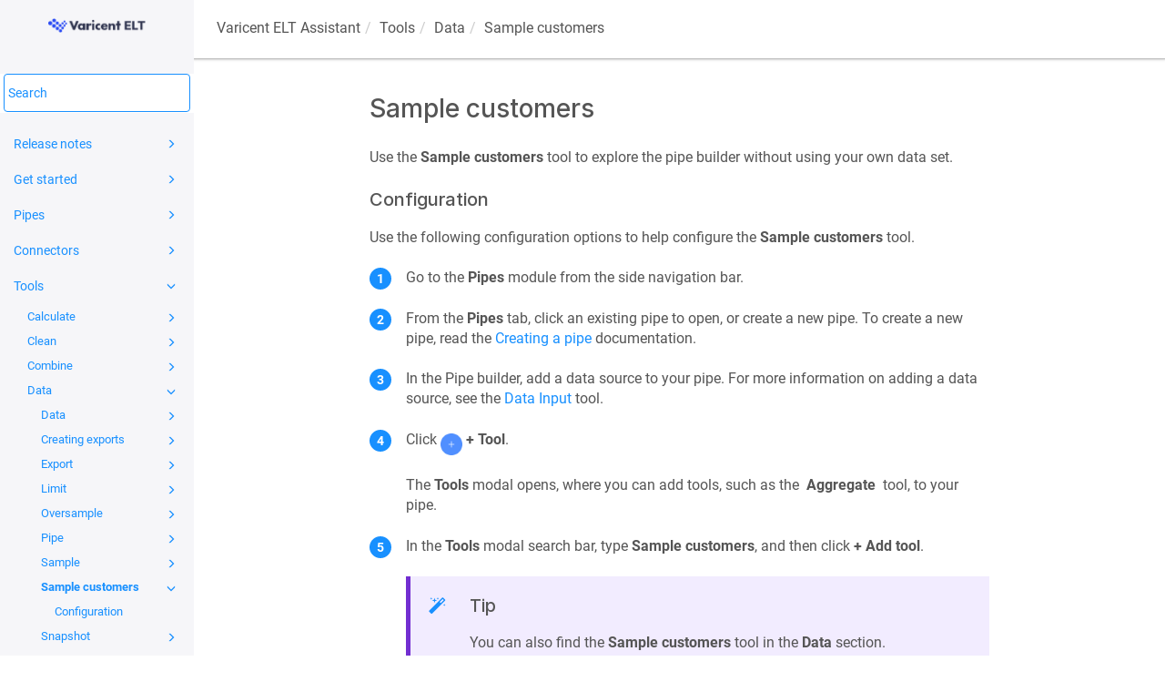

--- FILE ---
content_type: text/html
request_url: https://app.symon.ai/assets/docs/en/tools/data/sample-customers.html
body_size: 38316
content:
<!DOCTYPE html>
<html xmlns="http://www.w3.org/1999/xhtml" lang="en" xml:lang="en" dir="ltr"><head><meta http-equiv="Content-Type" content="text/html; charset=UTF-8"/>
<meta http-equiv="x-ua-compatible" content="IE=edge"></meta><meta name="format-detection" content="telephone=no"></meta><meta name="viewport" content="width=device-width, initial-scale=1"></meta><meta name="search" content="default"></meta><meta name="use.ic" content="no"></meta><meta name="tocstandalone" content="no"></meta><meta name="theme" content="1"></meta><meta name="search.placeholder" content="Search"></meta><meta name="search.results" content="Search results"></meta><meta name="no.search.results" content="No results found"></meta><script type="text/javascript">
var theme = '1';

			
			window.versionsfile = '';


			window.indexDict = new Array();
			window.store = {};
			window.portalLanguage = 'en';
			window.enterKey = 'select';
			
			
				var fuse_threshold = 0.3;
			
					var local_csh = false;
				
					var anchoroption = true;
				var instantsearch_minlength = 1;
						
			var useanchorlinks = false;
			
					var collapseTocSectionOnLinkTitleClick = false;
				</script><title>Sample customers</title><link rel="stylesheet" type="text/css" href="../../../css/docbook.css"></link><link rel="stylesheet" type="text/css" href="../../../css/font-awesome.css"></link><link rel="stylesheet" type="text/css" href="../../../css/roboto.font.css"></link><link rel="stylesheet" type="text/css" href="../../../css/theme1.css"></link><link rel="stylesheet" type="text/css" href="../../../css/theme1-colors.css"></link><link rel="stylesheet" type="text/css" href="../../../css/content-theme2.css"></link><link rel="stylesheet" type="text/css" href="../../../css/sm-core-css.css"></link><link rel="stylesheet" type="text/css" href="../../../css/sm-simple.css"></link><link rel="stylesheet" type="text/css" href="../../../css/style-print.css"></link><link rel="stylesheet" type="text/css" href="../../../css/style-common.css"></link><link rel="stylesheet" type="text/css" href="../../../css/style-modern-tables.css"></link><link rel="stylesheet" type="text/css" href="../../../css/graphical-lists.css"></link><link rel="stylesheet" type="text/css" href="../../../css/66a949bd9fffb.css"></link><script src="../../../js/jquery-3/jquery-3.4.1.min.js" type="text/javascript"></script><script src="../../../js/jquery-migrate-3.4.1.min.js" type="text/javascript"></script><script src="../../../js/materialize.min.js" type="text/javascript"></script><script src="../../../js/bootstrap.min.js" type="text/javascript"></script><script src="../../../js/purl.js" type="text/javascript"></script><script src="../../../js/jquery.smartmenus.js" type="text/javascript"></script><script src="../../../js/html5-2-mp-common.js" type="text/javascript"></script><script src="../../../js/html5-2.js" type="text/javascript"></script><script src="../../../js/checklist.js" type="text/javascript"></script><script src="../../../js/clipboard.min.js" type="text/javascript"></script><script src="../../../js/fuse.min.js" type="text/javascript"></script><script src="../../../js/jquery.mark.min.js" type="text/javascript"></script><script src="../../../js/html5.fuse.search.js" type="text/javascript"></script><script src="../../js/fuzzydata.js" type="text/javascript"></script><script src="../../../js/csh.js" type="text/javascript"></script><script src="../../../js/highlight-mergehtml-plugin.js" type="text/javascript"></script><meta name="generator" content="Paligo"></meta><link rel="prev" href="sample.html" title="Sample"></link><link rel="next" href="snapshot.html" title="Snapshot"></link><script type="text/javascript" src="https://cdn.jsdelivr.net/npm/mathjax@2/MathJax.js?config=TeX-MML-AM_CHTML" crossorigin="anonymous" referrerpolicy="no-referrer" async="async"></script><link rel="icon" href="/favicon.ico" type="image/x-icon"></link><script type="text/javascript" src="../../../js/cookie-consent.js"></script><script type="text/javascript">
				$(document).ready(function () {
				$(".mediaobject img").addClass('materialboxed');
				//Exclude images with links
				$(".mediaobject a img").removeClass('materialboxed');
				if (!document.documentMode) {
				$('.materialboxed').materialbox();
				}});
			</script><link rel="stylesheet" href="https://cdnjs.cloudflare.com/ajax/libs/highlight.js/11.9.0/styles/googlecode.min.css" crossorigin="anonymous" referrerpolicy="no-referrer"></link><script type="text/javascript" src="https://cdnjs.cloudflare.com/ajax/libs/highlight.js/11.9.0/highlight.min.js" crossorigin="anonymous" referrerpolicy="no-referrer"></script><script type="text/javascript">
			$(document).on('ready ajaxComplete', function() {
				
				hljs.addPlugin(mergeHTMLPlugin);
				hljs.configure({'ignoreUnescapedHTML': true});
				
				$('pre:not(.embedcode)').each(function() {
					/**
					 * @type {string}
					 */
					var language = $(this).data('language');

					if (language === 'plaintext' || language === 'text') {
						$(this).addClass(language).addClass('hljs');
						return true;
					}
					else {
						var clone = this.cloneNode(true);
						hljs.highlightElement(clone);
						$(this).empty().append($(clone).contents());
						$(this).attr("class", $(clone).attr("class"));
					}
				});
			});
			</script>
<script type="text/javascript">
window.heap=window.heap||[],heap.load=function(e,t){window.heap.appid=e,window.heap.config=t=t||{};var r=document.createElement("script");r.type="text/javascript",r.async=!0,r.src="https://cdn.heapanalytics.com/js/heap-"+e+".js";var a=document.getElementsByTagName("script")[0];a.parentNode.insertBefore(r,a);for(var n=function(e){return function(){heap.push([e].concat(Array.prototype.slice.call(arguments,0)))}},p=["addEventProperties","addUserProperties","clearEventProperties","identify","resetIdentity","removeEventProperty","setEventProperties","track","unsetEventProperty"],o=0;o<p.length;o++)heap[p[o]]=n(p[o])};
heap.load("4224417026");
var hashedEmail = localStorage.getItem("SYMON_HASHED_EMAIL");
if(hashedEmail){
    heap.identify(hashedEmail);
}
</script>
<script type="text/javascript" integrity="sha256-+m6qXDXkmCpQ5CBci76tXlOZtmjycxDF/cupiy9zXUE=">
// add noindex meta tag for all sub domains except elt
const subDomain = window.location.hostname.split('.')[0];
if (subDomain.toLowerCase() !== 'elt') {
    const metaRobots = document.querySelector('meta[name="robots"]');
    if (!metaRobots) {
        const meta = document.createElement('meta');
        meta.setAttribute('name', 'robots');
        meta.setAttribute('content', 'noindex, nofollow');
        document.head.appendChild(meta);
    } else {
        metaRobots.setAttribute('content', 'noindex, nofollow');
    }
}
</script>

<script type="text/javascript">
window.heap=window.heap||[],heap.load=function(e,t){window.heap.appid=e,window.heap.config=t=t||{};var r=document.createElement("script");r.type="text/javascript",r.async=!0,r.src="https://cdn.heapanalytics.com/js/heap-"+e+".js";var a=document.getElementsByTagName("script")[0];a.parentNode.insertBefore(r,a);for(var n=function(e){return function(){heap.push([e].concat(Array.prototype.slice.call(arguments,0)))}},p=["addEventProperties","addUserProperties","clearEventProperties","identify","resetIdentity","removeEventProperty","setEventProperties","track","unsetEventProperty"],o=0;o<p.length;o++)heap[p[o]]=n(p[o])};
heap.load("4224417026");
var hashedEmail = localStorage.getItem("SYMON_HASHED_EMAIL");
if(hashedEmail){
    heap.identify(hashedEmail);
}
</script>
<script type="text/javascript" integrity="sha256-+m6qXDXkmCpQ5CBci76tXlOZtmjycxDF/cupiy9zXUE=">
// add noindex meta tag for all sub domains except elt
const subDomain = window.location.hostname.split('.')[0];
if (subDomain.toLowerCase() !== 'elt') {
    const metaRobots = document.querySelector('meta[name="robots"]');
    if (!metaRobots) {
        const meta = document.createElement('meta');
        meta.setAttribute('name', 'robots');
        meta.setAttribute('content', 'noindex, nofollow');
        document.head.appendChild(meta);
    } else {
        metaRobots.setAttribute('content', 'noindex, nofollow');
    }
}
</script>
</head>

<body class="theme1 current-toc-section-focus" data-link-prefix="../../"><style type="text/css">
            div.skipnav {
            }
            div.skipnav a {
                position: fixed;
                left: -10000px;
                top: 1.5em;
                width: 1px;
                height: 1px;
                overflow: hidden;
            }
            div.skipnav a:focus, div.skipnav a:active, div.skipnav a:hover {
                background: white;
                color: black;
                box-shadow: 5px 5px 5px 0px rgba(0,0,0,0.5);
                position: fixed;
                left: 2em;
                top: 1.5em;
                width: auto;
                height: auto;
                overflow: visible;
                text-decoration: underline;
                z-index: 99999; /* has to be higher than the side panel */
    }
          </style><div class="skipnav"><a href="#content-wrapper">Skip to main content</a></div><header class="site-header"><nav class="site-header-navbar navbar navbar-fixed-top"><div class="navbar-container"><div class="navbar-header"><button type="button" class="navbar-toggle collapsed" data-toggle="collapse" data-target=".site-sidebar" aria-expanded="false" aria-controls="navbar"><span class="sr-only">Toggle navigation</span><span class="icon-bar"></span><span class="icon-bar"></span><span class="icon-bar"></span></button><div id="logotype-container" class="pull-left"><a class="navbar-brand" href="../../../index.html?lang=en"><img id="logotype-pageheader" src="../../../css/image/corporate-logo.png" alt="Corporate logotype" data-role="logotype" class="logo"></img></a></div></div><div class="navbar-collapse collapse" id="navbar"></div></div></nav></header><div class="site-body"><div class="site-body-container"><div class="site-body-row"><aside class="site-sidebar"><div class="site-sidebar-header"><button type="button" class="navbar-toggle" aria-controls="nav-site-sidebar"><span class="sr-only">Toggle navigation</span><span class="icon-bar"></span><span class="icon-bar"></span><span class="icon-bar"></span></button><a href="../../../index.html?lang=en"><img id="logotype-pageheader" src="../../../css/image/corporate-logo.png" alt="Corporate logotype" data-role="logotype" class="logo"></img></a></div><form class="site-sidebar-search" autocomplete="off"><input type="text" placeholder="Search" class="form-control search-field" id="aa-search-input"></input></form><ul class="toc nav nav-site-sidebar"><li><a href="../../release-notes.html" class="topic-link section taxonomy-documentation-type-release-notes taxonomy-product-varicent-ai taxonomy-product-varicent-elt" data-origin-id="UUID-2de426d8-f92b-bc71-336b-078ba06b1d9a" data-permalink="release-notes.html" data-topic-level="1" data-relative-prefix="" data-publication-date=""><span class="glyphicon"></span> Release notes</a><ul><li><a href="../../release-notes.html#UUID-52485b10-b4f7-f9f8-811e-c3afdce872ce_section-id235352568151724" class="topic-link section" data-origin-id="" data-publication-date=""><span class="glyphicon"></span> It's brand new, and it's all for you</a><ul><li><a href="../../release-notes.html#UUID-52485b10-b4f7-f9f8-811e-c3afdce872ce_section-id2353525740943" class="topic-link section" data-origin-id="" data-publication-date="">New privacy policy link</a></li></ul></li><li><a href="../../release-notes.html#UUID-52485b10-b4f7-f9f8-811e-c3afdce872ce_section-idm23483930263036" class="topic-link section" data-origin-id="" data-publication-date="">We crushed some bugs!</a></li></ul></li><li><a href="../../get-started.html" class="topic-link section taxonomy-documentation-type-user-guide taxonomy-product-varicent-ai taxonomy-product-varicent-elt reused-publication" data-origin-id="UUID-73093538-d796-8aac-5cd0-7a80578ac721" data-permalink="get-started.html" data-topic-level="1" data-relative-prefix="" data-publication-date=""><span class="glyphicon"></span> Get started</a><ul><li><a href="../../get-started/everything-you-need-to-know-about-varicent-elt.html" class="topic-link section taxonomy-documentation-type-user-guide taxonomy-product-varicent-ai taxonomy-product-varicent-elt" data-origin-id="UUID-cbd65a99-4072-30b4-eee0-6cb172a422dc" data-permalink="get-started/everything-you-need-to-know-about-varicent-elt.html" data-topic-level="2" data-relative-prefix="../" data-publication-date=""><span class="glyphicon"></span> Everything you need to know about Varicent ELT</a><ul><li><a href="../../get-started/everything-you-need-to-know-about-varicent-elt.html#id34289" class="topic-link section" data-origin-id="" data-publication-date="">Who is Varicent ELT for?</a></li><li><a href="../../get-started/everything-you-need-to-know-about-varicent-elt.html#id34290" class="topic-link section" data-origin-id="" data-publication-date="">What is Varicent ELT?</a></li><li><a href="../../get-started/everything-you-need-to-know-about-varicent-elt.html#id34291" class="topic-link section" data-origin-id="" data-publication-date="">Why use Varicent ELT?</a></li><li><a href="../../get-started/everything-you-need-to-know-about-varicent-elt.html#id34292" class="topic-link section" data-origin-id="" data-publication-date=""><span class="glyphicon"></span> How does Varicent ELT work?</a><ul><li><a href="../../get-started/everything-you-need-to-know-about-varicent-elt.html#UUID-fbdaa111-95d6-d90b-9e37-6f3c75cf488e_section-idm45737647645664335766393288" class="topic-link section" data-origin-id="" data-publication-date="">Pipe builder and pipes</a></li><li><a href="../../get-started/everything-you-need-to-know-about-varicent-elt.html#UUID-fbdaa111-95d6-d90b-9e37-6f3c75cf488e_section-idm4590998731323233576646214206" class="topic-link section" data-origin-id="" data-publication-date="">Build</a></li></ul></li></ul></li><li><a href="../../get-started/system-requirements.html" class="topic-link section taxonomy-documentation-type-user-guide taxonomy-product-varicent-ai taxonomy-product-varicent-elt" data-origin-id="UUID-5c9938af-2e05-0767-7ed6-0df6feaab073" data-permalink="get-started/system-requirements.html" data-topic-level="2" data-relative-prefix="../" data-publication-date="">System requirements</a></li><li><a href="../../get-started/builds.html" class="topic-link section taxonomy-documentation-type-user-guide taxonomy-product-varicent-ai taxonomy-product-varicent-elt" data-origin-id="UUID-40ddfe7a-1f1e-e40b-a350-7048a7445242" data-permalink="get-started/builds.html" data-topic-level="2" data-relative-prefix="../" data-publication-date="">Builds</a></li><li><a href="../../get-started/dashboards.html" class="topic-link section taxonomy-documentation-type-user-guide taxonomy-product-varicent-ai taxonomy-product-varicent-elt" data-origin-id="UUID-bfd60d1c-fcc1-c1a7-ef44-ee214f63100b" data-permalink="get-started/dashboards.html" data-topic-level="2" data-relative-prefix="../" data-publication-date=""><span class="glyphicon"></span> Dashboards</a><ul><li><a href="../../get-started/dashboards.html#UUID-d8c1b208-e67f-ed4e-2f1a-177af36e1044_section-idm4566394141531232916385915913" class="topic-link section" data-origin-id="" data-publication-date="">Pipe dashboards</a></li><li><a href="../../get-started/dashboards.html#UUID-d8c1b208-e67f-ed4e-2f1a-177af36e1044_section-idm4640370857948832914860417341" class="topic-link section" data-origin-id="" data-publication-date="">Dashboards tab</a></li></ul></li><li><a href="../../get-started/charts.html" class="topic-link section taxonomy-documentation-type-user-guide taxonomy-product-varicent-ai taxonomy-product-varicent-elt" data-origin-id="UUID-85db4df7-b977-2bbf-3351-188d6fbe274f" data-permalink="get-started/charts.html" data-topic-level="2" data-relative-prefix="../" data-publication-date="">Charts</a></li><li><a href="../../get-started/importing-data.html" class="topic-link section taxonomy-documentation-type-user-guide taxonomy-product-varicent-ai taxonomy-product-varicent-elt" data-origin-id="UUID-b66777e2-e489-140a-1bc7-6242b04c8a9b" data-permalink="get-started/importing-data.html" data-topic-level="2" data-relative-prefix="../" data-publication-date=""><span class="glyphicon"></span> Importing data</a><ul><li><a href="../../get-started/importing-data.html#UUID-3dc0a959-5771-6229-4255-6a7749495d05_section-id235231375896979" class="topic-link section" data-origin-id="" data-publication-date="">File restrictions</a></li><li><a href="../../get-started/importing-data.html#UUID-3dc0a959-5771-6229-4255-6a7749495d05_section-idm231933103000334" class="topic-link section" data-origin-id="" data-publication-date="">Importing data from the Data tab</a></li><li><a href="../../get-started/importing-data.html#UUID-3dc0a959-5771-6229-4255-6a7749495d05_section-idm231933103501061" class="topic-link section" data-origin-id="" data-publication-date="">Importing data from the Pipe</a></li></ul></li><li><a href="../../get-started/refreshing-data.html" class="topic-link section taxonomy-documentation-type-user-guide taxonomy-product-varicent-ai taxonomy-product-varicent-elt" data-origin-id="UUID-e30d504f-8724-9c02-f6c1-b061656f8ec6" data-permalink="get-started/refreshing-data.html" data-topic-level="2" data-relative-prefix="../" data-publication-date="">Refreshing data</a></li><li><a href="../../get-started/exporting-data.html" class="topic-link section taxonomy-documentation-type-user-guide taxonomy-product-varicent-ai taxonomy-product-varicent-elt" data-origin-id="UUID-bd8ee1d5-4345-70f4-c308-2fb3c62f28a1" data-permalink="get-started/exporting-data.html" data-topic-level="2" data-relative-prefix="../" data-publication-date="">Exporting data</a></li><li><a href="../../get-started/creating-exports.html" class="topic-link section taxonomy-documentation-type-user-guide taxonomy-product-varicent-ai taxonomy-product-varicent-elt" data-origin-id="UUID-86d1b418-1b6a-ec66-887c-7400b7fd0065" data-permalink="get-started/creating-exports.html" data-topic-level="2" data-relative-prefix="../" data-publication-date=""><span class="glyphicon"></span> Creating exports</a><ul><li><a href="../../get-started/creating-exports.html#UUID-4e667e08-8b8a-cb9b-dbc5-cfabd5be7a76_section-idm231943461045117" class="topic-link section" data-origin-id="" data-publication-date="">Viewing a previous export</a></li></ul></li><li><a href="../../get-started/schedule-data.html" class="topic-link section taxonomy-documentation-type-user-guide taxonomy-product-varicent-ai taxonomy-product-varicent-elt" data-origin-id="UUID-5bd252c1-78f3-8e92-67ec-ea5454e19a9f" data-permalink="get-started/schedule-data.html" data-topic-level="2" data-relative-prefix="../" data-publication-date=""><span class="glyphicon"></span> Schedule data</a><ul><li><a href="../../get-started/schedule-data/create-a-schedule--data-module.html" class="topic-link section" data-origin-id="UUID-c854609e-5d1d-abef-b4f8-6f24b51a8a03" data-permalink="get-started/schedule-data/create-a-schedule--data-module.html" data-topic-level="3" data-relative-prefix="../../" data-publication-date=""><span class="glyphicon"></span> Create a schedule: Data module</a><ul><li><a href="../../get-started/schedule-data/create-a-schedule--data-module.html#UUID-7f156d49-b685-f61f-a2ff-d1ba1ef84b11_section-idm4583774698054432885436552903" class="topic-link section" data-origin-id="" data-publication-date="">Creating a schedule from the Data module</a></li></ul></li><li><a href="../../get-started/schedule-data/create-a-schedule--pipe-module.html" class="topic-link section" data-origin-id="UUID-5559b6c4-b6fc-3e08-d493-5bb7dc81249c" data-permalink="get-started/schedule-data/create-a-schedule--pipe-module.html" data-topic-level="3" data-relative-prefix="../../" data-publication-date=""><span class="glyphicon"></span> Create a schedule: Pipe module</a><ul><li><a href="../../get-started/schedule-data/create-a-schedule--pipe-module.html#UUID-4366f5c2-847a-1f47-d4a3-c60d52229eea_section-idm4663580573348832804108247706" class="topic-link section" data-origin-id="" data-publication-date="">Creating a schedule from the Pipe page</a></li></ul></li><li><a href="../../get-started/schedule-data/edit-a-schedule.html" class="topic-link section" data-origin-id="UUID-a311f045-da8a-cc4c-3c6e-64cb88fbe7c5" data-permalink="get-started/schedule-data/edit-a-schedule.html" data-topic-level="3" data-relative-prefix="../../" data-publication-date=""><span class="glyphicon"></span> Edit a schedule</a><ul><li><a href="../../get-started/schedule-data/edit-a-schedule.html#UUID-9eaf944f-4bfa-403a-776c-91bf11988973_section-idm4580884332312032885380308204" class="topic-link section" data-origin-id="" data-publication-date="">Editing a schedule</a></li></ul></li><li><a href="../../get-started/schedule-data/updating-a-scheduled-export.html" class="topic-link section" data-origin-id="UUID-e0993ada-607c-6255-59ec-e8b0c3b741d9" data-permalink="get-started/schedule-data/updating-a-scheduled-export.html" data-topic-level="3" data-relative-prefix="../../" data-publication-date=""><span class="glyphicon"></span> Updating a scheduled export</a><ul><li><a href="../../get-started/schedule-data/updating-a-scheduled-export.html#UUID-5c704c07-4c31-6e17-e304-98428764fc34_section-idm4521677046390433951322220824" class="topic-link section" data-origin-id="" data-publication-date="">Updating a scheduled export with revised data</a></li></ul></li><li><a href="../../get-started/schedule-data/refreshing-data.html" class="topic-link section taxonomy-documentation-type-user-guide taxonomy-product-varicent-ai taxonomy-product-varicent-elt" data-origin-id="UUID-e30d504f-8724-9c02-f6c1-b061656f8ec6" data-permalink="get-started/schedule-data/refreshing-data.html" data-topic-level="3" data-relative-prefix="../../" data-publication-date="">Refreshing data</a></li><li><a href="../../get-started/schedule-data/deactivate-a-schedule.html" class="topic-link section" data-origin-id="UUID-576d3c9e-39d7-f9a1-9bdb-c635f4106563" data-permalink="get-started/schedule-data/deactivate-a-schedule.html" data-topic-level="3" data-relative-prefix="../../" data-publication-date=""><span class="glyphicon"></span> Deactivate a schedule</a><ul><li><a href="../../get-started/schedule-data/deactivate-a-schedule.html#UUID-c8de9f09-2e48-cfad-bc31-2f57e82c26a8_section-idm234749852793815" class="topic-link section" data-origin-id="" data-publication-date="">Deactivating a schedule</a></li></ul></li><li><a href="../../get-started/schedule-data/delete-a-schedule.html" class="topic-link section" data-origin-id="UUID-d32f65e3-e4f3-27a1-0c42-e358a78236f9" data-permalink="get-started/schedule-data/delete-a-schedule.html" data-topic-level="3" data-relative-prefix="../../" data-publication-date=""><span class="glyphicon"></span> Delete a schedule</a><ul><li><a href="../../get-started/schedule-data/delete-a-schedule.html#UUID-b408dc1d-1d48-c444-03e5-d982da2ec8fa_section-idm4542014282204832885390129419" class="topic-link section" data-origin-id="" data-publication-date="">Deleting a schedule</a></li></ul></li></ul></li><li><a href="../../get-started/obfuscation.html" class="topic-link section taxonomy-documentation-type-user-guide taxonomy-product-varicent-ai taxonomy-product-varicent-elt" data-origin-id="UUID-4cea551c-633d-5789-00b1-659423499fcf" data-permalink="get-started/obfuscation.html" data-topic-level="2" data-relative-prefix="../" data-publication-date=""><span class="glyphicon"></span> Obfuscation</a><ul><li><a href="../../get-started/obfuscation.html#UUID-59caf977-e889-379f-84ec-baeac8591f29_section-idm4586389700563233094294863636" class="topic-link section" data-origin-id="" data-publication-date="">Obfuscating data</a></li></ul></li><li><a href="../../get-started/organization-settings.html" class="topic-link section taxonomy-documentation-type-user-guide taxonomy-product-varicent-ai taxonomy-product-varicent-elt" data-origin-id="UUID-e9bf2cf1-5945-fa91-2eda-87e1bddd0435" data-permalink="get-started/organization-settings.html" data-topic-level="2" data-relative-prefix="../" data-publication-date=""><span class="glyphicon"></span> Organization settings</a><ul><li><a href="../../get-started/organization-settings/users.html" class="topic-link section taxonomy-documentation-type-user-guide taxonomy-product-varicent-ai taxonomy-product-varicent-elt" data-origin-id="UUID-6cf33b0e-ab19-874a-20ba-75d4f6a3e026" data-permalink="get-started/organization-settings/users.html" data-topic-level="3" data-relative-prefix="../../" data-publication-date=""><span class="glyphicon"></span> Users</a><ul><li><a href="../../get-started/organization-settings/users.html#UUID-1599de5b-94e4-99a6-9760-238ad401bd4a_section-idm4510174335364832879926860473" class="topic-link section" data-origin-id="" data-publication-date="">Dashboard viewer</a></li><li><a href="../../get-started/organization-settings/users.html#UUID-1599de5b-94e4-99a6-9760-238ad401bd4a_section-idm4664671720771232878576033635" class="topic-link section" data-origin-id="" data-publication-date="">Admin role</a></li></ul></li><li><a href="../../get-started/organization-settings/add-team-members.html" class="topic-link section taxonomy-documentation-type-user-guide taxonomy-product-varicent-ai taxonomy-product-varicent-elt" data-origin-id="UUID-29fc45c6-67a6-817d-cc0e-0dbbdd100991" data-permalink="get-started/organization-settings/add-team-members.html" data-topic-level="3" data-relative-prefix="../../" data-publication-date="">Add team members</a></li><li><a href="../../get-started/organization-settings/edit-team-members.html" class="topic-link section taxonomy-documentation-type-user-guide taxonomy-product-varicent-ai taxonomy-product-varicent-elt" data-origin-id="UUID-ab496c45-e866-5499-faca-af60e9f1f5b4" data-permalink="get-started/organization-settings/edit-team-members.html" data-topic-level="3" data-relative-prefix="../../" data-publication-date="">Edit team members</a></li><li><a href="../../get-started/organization-settings/delete-a-role.html" class="topic-link section" data-origin-id="UUID-26dfc808-6c9a-509f-4fe3-bafa7d398361" data-permalink="get-started/organization-settings/delete-a-role.html" data-topic-level="3" data-relative-prefix="../../" data-publication-date="">Delete a Role</a></li><li><a href="../../get-started/organization-settings/using-the-audit-log.html" class="topic-link section taxonomy-documentation-type-user-guide taxonomy-product-varicent-ai taxonomy-product-varicent-elt" data-origin-id="UUID-94b72950-db3b-abf4-03a5-b4bc00bc5b38" data-permalink="get-started/organization-settings/using-the-audit-log.html" data-topic-level="3" data-relative-prefix="../../" data-publication-date=""><span class="glyphicon"></span> Using the Audit log</a><ul><li><a href="../../get-started/organization-settings/using-the-audit-log.html#UUID-272421bd-3d24-3b92-8e04-30f76d67412b_section-idm4561872914115232982037708822" class="topic-link section" data-origin-id="" data-publication-date="">Audit log columns</a></li><li><a href="../../get-started/organization-settings/using-the-audit-log.html#UUID-272421bd-3d24-3b92-8e04-30f76d67412b_section-idm234970919005902" class="topic-link section" data-origin-id="" data-publication-date="">Filter Audit log data</a></li></ul></li><li><a href="../../get-started/organization-settings/encryption-key.html" class="topic-link section taxonomy-product-varicent-ai taxonomy-product-varicent-elt" data-origin-id="UUID-67e7d3bd-b431-eebb-7404-006f15963cf7" data-permalink="get-started/organization-settings/encryption-key.html" data-topic-level="3" data-relative-prefix="../../" data-publication-date="">Encryption key</a></li><li><a href="../../get-started/organization-settings/create-user-data-source.html" class="topic-link section" data-origin-id="UUID-0cb4d3d0-c096-84ab-1752-17b31b67cf2a" data-permalink="get-started/organization-settings/create-user-data-source.html" data-topic-level="3" data-relative-prefix="../../" data-publication-date="">Create user data source</a></li><li><a href="../../get-started/organization-settings/roles-and-permissions.html" class="topic-link section" data-origin-id="UUID-28722d22-dfd1-b280-2118-7009f7e424d2" data-permalink="get-started/organization-settings/roles-and-permissions.html" data-topic-level="3" data-relative-prefix="../../" data-publication-date="">Roles and permissions</a></li><li><a href="../../get-started/organization-settings/add-roles-and-permissions.html" class="topic-link section" data-origin-id="UUID-3b055270-15e6-61b1-a229-d430b652402f" data-permalink="get-started/organization-settings/add-roles-and-permissions.html" data-topic-level="3" data-relative-prefix="../../" data-publication-date="">Add Roles and permissions</a></li><li><a href="../../get-started/organization-settings/edit-roles-and-permissions.html" class="topic-link section" data-origin-id="UUID-027c3a70-96fa-6f02-24f2-f81deb27efb9" data-permalink="get-started/organization-settings/edit-roles-and-permissions.html" data-topic-level="3" data-relative-prefix="../../" data-publication-date="">Edit Roles and permissions</a></li><li><a href="../../get-started/organization-settings/delete-a-role-2674087.html" class="topic-link section" data-origin-id="UUID-26dfc808-6c9a-509f-4fe3-bafa7d398361" data-permalink="get-started/organization-settings/delete-a-role-2674087.html" data-topic-level="3" data-relative-prefix="../../" data-publication-date="">Delete a Role</a></li><li><a href="../../get-started/organization-settings/migration.html" class="topic-link section" data-origin-id="UUID-1876f22f-07cf-5c59-4b20-b767a31bcf4a" data-permalink="get-started/organization-settings/migration.html" data-topic-level="3" data-relative-prefix="../../" data-publication-date="">Migration</a></li><li><a href="../../get-started/organization-settings/migrating-pipes-and-data-sources.html" class="topic-link section" data-origin-id="UUID-ed510685-8d73-31b8-d585-8f3ac21241b9" data-permalink="get-started/organization-settings/migrating-pipes-and-data-sources.html" data-topic-level="3" data-relative-prefix="../../" data-publication-date="">Migrating pipes and data sources</a></li><li><a href="../../get-started/organization-settings/migrating-custom-tools.html" class="topic-link section" data-origin-id="UUID-70b31c96-e2e2-9fba-39b1-01e63df5048a" data-permalink="get-started/organization-settings/migrating-custom-tools.html" data-topic-level="3" data-relative-prefix="../../" data-publication-date="">Migrating custom tools</a></li><li><a href="../../get-started/organization-settings/refresh-data-after-a-migration.html" class="topic-link section" data-origin-id="UUID-0b8183c0-6c8d-6600-f237-0aa2da7f650b" data-permalink="get-started/organization-settings/refresh-data-after-a-migration.html" data-topic-level="3" data-relative-prefix="../../" data-publication-date="">Refresh data after a migration</a></li></ul></li><li><a href="../../get-started/account-settings.html" class="topic-link section taxonomy-documentation-type-user-guide taxonomy-product-varicent-ai taxonomy-product-varicent-elt" data-origin-id="UUID-c1c0c68f-7863-5988-4e2f-6bf1a93c35c1" data-permalink="get-started/account-settings.html" data-topic-level="2" data-relative-prefix="../" data-publication-date=""><span class="glyphicon"></span> Account settings</a><ul><li><a href="../../get-started/account-settings/email-notifications.html" class="topic-link section taxonomy-product-varicent-ai taxonomy-product-varicent-elt" data-origin-id="UUID-62c7519f-9b8f-f8e3-11bc-242902518e4c" data-permalink="get-started/account-settings/email-notifications.html" data-topic-level="3" data-relative-prefix="../../" data-publication-date="">Email notifications</a></li><li><a href="../../get-started/account-settings/api-keys.html" class="topic-link section" data-origin-id="UUID-eafa2ebc-b08f-e529-c012-285271542c70" data-permalink="get-started/account-settings/api-keys.html" data-topic-level="3" data-relative-prefix="../../" data-publication-date="">API Keys</a></li></ul></li><li><a href="../../get-started/varicent-elt-and-add-ons.html" class="topic-link section" data-origin-id="UUID-28e0ede0-d026-1f8d-0c7e-7379dd97fd44" data-permalink="get-started/varicent-elt-and-add-ons.html" data-topic-level="2" data-relative-prefix="../" data-publication-date="">Varicent ELT and add-ons</a></li><li><a href="../../get-started/varicent-elt-credits.html" class="topic-link section" data-origin-id="UUID-fe04e6f0-97c3-65aa-5078-573d04b9e5c2" data-permalink="get-started/varicent-elt-credits.html" data-topic-level="2" data-relative-prefix="../" data-publication-date="">Varicent ELT credits</a></li><li><a href="../../get-started/single-sign-on.html" class="topic-link section taxonomy-documentation-type-user-guide taxonomy-product-varicent-ai taxonomy-product-varicent-elt" data-origin-id="UUID-2f441016-f066-bbf5-ccb6-140e3710d63f" data-permalink="get-started/single-sign-on.html" data-topic-level="2" data-relative-prefix="../" data-publication-date=""><span class="glyphicon"></span> Single sign-on</a><ul><li><a href="../../get-started/single-sign-on.html#UUID-f2d5b20c-2a82-a63d-c3ca-d159c016c20c_section-idm4607024231908832791769931357" class="topic-link section" data-origin-id="" data-publication-date="">Before you begin</a></li><li><a href="../../get-started/single-sign-on.html#UUID-f2d5b20c-2a82-a63d-c3ca-d159c016c20c_section-idm454453388256323279177504186" class="topic-link section" data-origin-id="" data-publication-date="">Preparing SSO</a></li></ul></li></ul></li><li><a href="../../pipes.html" class="topic-link section taxonomy-product-varicent-ai taxonomy-product-varicent-elt reused-publication" data-origin-id="UUID-8cfd6af6-d70c-0ab8-a289-6f24cb5aede0" data-permalink="pipes.html" data-topic-level="1" data-relative-prefix="" data-publication-date=""><span class="glyphicon"></span> Pipes</a><ul><li><a href="../../pipes/pipes-module.html" class="topic-link section taxonomy-documentation-type-user-guide taxonomy-product-varicent-ai taxonomy-product-varicent-elt" data-origin-id="UUID-fbd64985-a0bc-0338-7d54-4fa6f6b9e2d8" data-permalink="pipes/pipes-module.html" data-topic-level="2" data-relative-prefix="../" data-publication-date=""><span class="glyphicon"></span> Pipes module</a><ul><li><a href="../../pipes/pipes-module.html#UUID-7af1cc0a-ce88-6b33-8677-ecd78a0f4005_section-idm4529472584556833769708069584" class="topic-link section" data-origin-id="" data-publication-date=""><span class="glyphicon"></span> Pipes</a><ul><li><a href="../../pipes/pipes-module.html#UUID-7af1cc0a-ce88-6b33-8677-ecd78a0f4005_section-idm4587328967512033770098419013" class="topic-link section" data-origin-id="" data-publication-date="">Sorting</a></li></ul></li><li><a href="../../pipes/pipes-module.html#UUID-7af1cc0a-ce88-6b33-8677-ecd78a0f4005_section-idm4573923549289633769703224592" class="topic-link section" data-origin-id="" data-publication-date="">Pipe folders</a></li></ul></li><li><a href="../../pipes/types-of-pipes.html" class="topic-link section" data-origin-id="UUID-6240d072-f2be-996f-8905-02edbf5191cb" data-permalink="pipes/types-of-pipes.html" data-topic-level="2" data-relative-prefix="../" data-publication-date="">Types of pipes</a></li><li><a href="../../pipes/exploring-the-pipe-builder-canvas-interface.html" class="topic-link section taxonomy-documentation-type-user-guide taxonomy-product-varicent-ai taxonomy-product-varicent-elt" data-origin-id="UUID-2102b9d4-14ad-a832-36b3-521f0cefb5c8" data-permalink="pipes/exploring-the-pipe-builder-canvas-interface.html" data-topic-level="2" data-relative-prefix="../" data-publication-date="">Exploring the Pipe builder canvas interface</a></li><li><a href="../../pipes/using-the-pipe-builder-canvas.html" class="topic-link section taxonomy-documentation-type-user-guide taxonomy-product-varicent-ai taxonomy-product-varicent-elt" data-origin-id="UUID-3971f059-91d8-b0dd-32a6-d0058c190bd0" data-permalink="pipes/using-the-pipe-builder-canvas.html" data-topic-level="2" data-relative-prefix="../" data-publication-date=""><span class="glyphicon"></span> Using the Pipe builder canvas</a><ul><li><a href="../../pipes/using-the-pipe-builder-canvas.html#UUID-c08c84aa-466d-491d-7319-18a8cbe6b3a8_section-id235231375896979" class="topic-link section" data-origin-id="" data-publication-date="">File restrictions</a></li><li><a href="../../pipes/using-the-pipe-builder-canvas.html#UUID-c08c84aa-466d-491d-7319-18a8cbe6b3a8_section-idm4565247282308833530028456579" class="topic-link section" data-origin-id="" data-publication-date="">Setting up a pipe</a></li></ul></li><li><a href="../../pipes/create-an-export.html" class="topic-link section taxonomy-documentation-type-user-guide taxonomy-product-varicent-ai taxonomy-product-varicent-elt" data-origin-id="UUID-c55d8b0b-c10c-2c77-6d0c-15f4501318c8" data-permalink="pipes/create-an-export.html" data-topic-level="2" data-relative-prefix="../" data-publication-date="">Create an export</a></li><li><a href="../../pipes/import-data-into-a-pipe.html" class="topic-link section" data-origin-id="UUID-6eb58452-0da6-8c96-b744-78be2309cef0" data-permalink="pipes/import-data-into-a-pipe.html" data-topic-level="2" data-relative-prefix="../" data-publication-date="">Import data into a pipe</a></li><li><a href="../../pipes/updating-a-pipe-with-revised-data.html" class="topic-link section" data-origin-id="UUID-b33e1404-5a5d-7185-f40e-8393bcd3bdb1" data-permalink="pipes/updating-a-pipe-with-revised-data.html" data-topic-level="2" data-relative-prefix="../" data-publication-date="">Updating a pipe with revised data</a></li><li><a href="../../pipes/creating-a-pipe.html" class="topic-link section taxonomy-documentation-type-user-guide taxonomy-product-varicent-ai taxonomy-product-varicent-elt" data-origin-id="UUID-31335550-91bf-fcfd-9bcb-b5a306e437f1" data-permalink="pipes/creating-a-pipe.html" data-topic-level="2" data-relative-prefix="../" data-publication-date=""><span class="glyphicon"></span> Creating a pipe</a><ul><li><a href="../../pipes/creating-a-pipe.html#UUID-28a50da7-c441-c834-b53a-83b3b3b5340e_section-idm2319434189347" class="topic-link section" data-origin-id="" data-publication-date="">Example</a></li><li><a href="../../pipes/creating-a-pipe.html#UUID-28a50da7-c441-c834-b53a-83b3b3b5340e_section-idm4552537981955232900801871849" class="topic-link section" data-origin-id="" data-publication-date="">Tool recommendations</a></li></ul></li><li><a href="../../pipes/copy-a-pipe.html" class="topic-link section taxonomy-product-varicent-ai taxonomy-product-varicent-elt" data-origin-id="UUID-1949481c-b8bb-909b-91ac-b7254469b33b" data-permalink="pipes/copy-a-pipe.html" data-topic-level="2" data-relative-prefix="../" data-publication-date="">Copy a pipe</a></li><li><a href="../../pipes/delete-a-pipe.html" class="topic-link section" data-origin-id="UUID-930b0bf1-4b48-00b0-34db-5059087d1e1b" data-permalink="pipes/delete-a-pipe.html" data-topic-level="2" data-relative-prefix="../" data-publication-date="">Delete a pipe</a></li><li><a href="../../pipes/performance-diagnostics.html" class="topic-link section" data-origin-id="UUID-8d7aade5-6e32-31ce-1086-390e524909d6" data-permalink="pipes/performance-diagnostics.html" data-topic-level="2" data-relative-prefix="../" data-publication-date="">Performance diagnostics</a></li><li><a href="../../pipes/using-performance-mode.html" class="topic-link section" data-origin-id="UUID-5734b8cb-1ef9-6e76-194a-48cbe6b3337c" data-permalink="pipes/using-performance-mode.html" data-topic-level="2" data-relative-prefix="../" data-publication-date="">Using Performance mode</a></li><li><a href="../../pipes/pipe-builder-tips.html" class="topic-link section taxonomy-product-varicent-ai taxonomy-product-varicent-elt" data-origin-id="UUID-51cdc1a2-5aae-bf05-22c3-9a29b034470d" data-permalink="pipes/pipe-builder-tips.html" data-topic-level="2" data-relative-prefix="../" data-publication-date="">Pipe builder tips</a></li><li><a href="../../pipes/pipe-version.html" class="topic-link section taxonomy-product-varicent-ai taxonomy-product-varicent-elt" data-origin-id="UUID-0724c924-0cc5-7a40-eed0-85afaf99d44f" data-permalink="pipes/pipe-version.html" data-topic-level="2" data-relative-prefix="../" data-publication-date="">Pipe version</a></li><li><a href="../../pipes/unit-tests.html" class="topic-link section" data-origin-id="UUID-7e1c5d23-03cb-a24b-529b-54718524a79e" data-permalink="pipes/unit-tests.html" data-topic-level="2" data-relative-prefix="../" data-publication-date=""><span class="glyphicon"></span> Unit tests</a><ul><li><a href="../../pipes/unit-tests.html#UUID-0c9af83b-f5f8-d393-b437-c16404254261_section-idm234621784303604" class="topic-link section" data-origin-id="" data-publication-date="">Summary of test cases</a></li></ul></li><li><a href="../../pipes/create-a-unit-test.html" class="topic-link section" data-origin-id="UUID-ffc9f155-eec7-72c8-26e5-b9cf048ec367" data-permalink="pipes/create-a-unit-test.html" data-topic-level="2" data-relative-prefix="../" data-publication-date="">Create a unit test</a></li><li><a href="../../pipes/run-a-unit-test.html" class="topic-link section" data-origin-id="UUID-7faf875a-f3fc-b52c-0539-3b84b78b6688" data-permalink="pipes/run-a-unit-test.html" data-topic-level="2" data-relative-prefix="../" data-publication-date="">Run a unit test</a></li><li><a href="../../pipes/edit-a-unit-test.html" class="topic-link section" data-origin-id="UUID-de170484-ad69-b5b5-092f-d95d50b748c2" data-permalink="pipes/edit-a-unit-test.html" data-topic-level="2" data-relative-prefix="../" data-publication-date="">Edit a unit test</a></li><li><a href="../../pipes/delete-a-unit-test.html" class="topic-link section" data-origin-id="UUID-f94fcf09-3d6a-b4f0-d262-f3621b009096" data-permalink="pipes/delete-a-unit-test.html" data-topic-level="2" data-relative-prefix="../" data-publication-date="">Delete a unit test</a></li><li><a href="../../pipes/editing-unit-test-data.html" class="topic-link section" data-origin-id="UUID-6844652d-8644-829c-8a81-3178d16fb0b5" data-permalink="pipes/editing-unit-test-data.html" data-topic-level="2" data-relative-prefix="../" data-publication-date="">Editing unit test data</a></li><li><a href="../../pipes/deleting-unit-test-data.html" class="topic-link section" data-origin-id="UUID-8a1f40a9-364f-cc84-995e-09df5c43d8a1" data-permalink="pipes/deleting-unit-test-data.html" data-topic-level="2" data-relative-prefix="../" data-publication-date="">Deleting unit test data</a></li><li><a href="../../pipes/auto-generate-unit-tests.html" class="topic-link section" data-origin-id="UUID-f5e96b06-8e68-e0bc-ce9a-0e85437a8c81" data-permalink="pipes/auto-generate-unit-tests.html" data-topic-level="2" data-relative-prefix="../" data-publication-date="">Auto-generate unit tests</a></li></ul></li><li><a href="../../connectors.html" class="topic-link section taxonomy-product-varicent-ai taxonomy-product-varicent-elt reused-publication" data-origin-id="UUID-e616fbfc-1714-39b8-b33d-8f703127b959" data-permalink="connectors.html" data-topic-level="1" data-relative-prefix="" data-publication-date=""><span class="glyphicon"></span> Connectors</a><ul><li><a href="../../connectors/connect-to-your-data.html" class="topic-link section taxonomy-documentation-type-user-guide taxonomy-product-varicent-ai taxonomy-product-varicent-elt" data-origin-id="UUID-cadd8f44-9582-7c20-e5b2-9109516ba72c" data-permalink="connectors/connect-to-your-data.html" data-topic-level="2" data-relative-prefix="../" data-publication-date=""><span class="glyphicon"></span> Connect to your data</a><ul><li><a href="../../connectors/connect-to-your-data.html#UUID-943c708f-0a2c-f450-a644-53e03b9caf9f_section-idm353523154857492" class="topic-link section" data-origin-id="" data-publication-date="">File restrictions</a></li><li><a href="../../connectors/connect-to-your-data.html#UUID-943c708f-0a2c-f450-a644-53e03b9caf9f_section-idm234946748058003" class="topic-link section" data-origin-id="" data-publication-date="">Date ranges in data</a></li></ul></li><li><a href="../../connectors/import-connectors.html" class="topic-link section taxonomy-product-varicent-ai taxonomy-product-varicent-elt" data-origin-id="UUID-1d9fb26f-c0bd-f4ca-de72-36e16cc70e9c" data-permalink="connectors/import-connectors.html" data-topic-level="2" data-relative-prefix="../" data-publication-date=""><span class="glyphicon"></span> Import connectors</a><ul><li><a href="../../connectors/import-connectors.html#UUID-7f721bec-5d5e-2522-4b4f-88eb2c631997_UUID-f19a4c3d-6d3a-140a-8ecd-c31226b6b1f1" class="topic-link section taxonomy-product-varicent-ai taxonomy-product-varicent-elt" data-origin-id="" data-publication-date="">Third-party import connectors</a></li><li><a href="../../connectors/import-connectors/filter-data.html" class="topic-link section taxonomy-product-varicent-ai taxonomy-product-varicent-elt" data-origin-id="UUID-b1df446c-f3e2-5aad-e461-3dd2caf342ba" data-permalink="connectors/import-connectors/filter-data.html" data-topic-level="3" data-relative-prefix="../../" data-publication-date=""><span class="glyphicon"></span> Filter data</a><ul><li><a href="../../connectors/import-connectors/filter-data.html#UUID-dcc67782-876f-2ad7-226b-30f753123a08_section-idm4569829351296033904710473764" class="topic-link section" data-origin-id="" data-publication-date="">Configure Filter data option</a></li><li><a href="../../connectors/import-connectors/filter-data.html#UUID-dcc67782-876f-2ad7-226b-30f753123a08_section-idm462967213365443390465680729" class="topic-link section" data-origin-id="" data-publication-date="">Usage examples</a></li></ul></li><li><a href="../../connectors/import-connectors/agentsync-import.html" class="topic-link section taxonomy-product-varicent-ai taxonomy-product-varicent-elt" data-origin-id="UUID-cf159450-0da1-ada5-e586-6ba0b14ebbf3" data-permalink="connectors/import-connectors/agentsync-import.html" data-topic-level="3" data-relative-prefix="../../" data-publication-date=""><span class="glyphicon"></span> AgentSync import</a><ul><li><a href="../../connectors/import-connectors/agentsync-import.html#UUID-5e2b9706-0502-1005-78c8-03f478559a40_UUID-884b319d-ab1d-2d35-e79f-b0f12f7e083f" class="topic-link section" data-origin-id="" data-publication-date="">Error handling</a></li></ul></li><li><a href="../../connectors/import-connectors/amazon-aurora-import.html" class="topic-link section taxonomy-product-varicent-ai taxonomy-product-varicent-elt" data-origin-id="UUID-05442a2e-0431-d56f-79e9-f4b91037d05b" data-permalink="connectors/import-connectors/amazon-aurora-import.html" data-topic-level="3" data-relative-prefix="../../" data-publication-date="">Amazon Aurora import</a></li><li><a href="../../connectors/import-connectors/amazon-redshift-import.html" class="topic-link section taxonomy-product-varicent-ai taxonomy-product-varicent-elt" data-origin-id="UUID-7424ba07-4ff3-5296-ec64-9375dfd93093" data-permalink="connectors/import-connectors/amazon-redshift-import.html" data-topic-level="3" data-relative-prefix="../../" data-publication-date="">Amazon Redshift import</a></li><li><a href="../../connectors/import-connectors/amazon-s3-import.html" class="topic-link section taxonomy-product-varicent-ai taxonomy-product-varicent-elt" data-origin-id="UUID-3b93eb42-c9fd-64b0-e51a-0df78574ef41" data-permalink="connectors/import-connectors/amazon-s3-import.html" data-topic-level="3" data-relative-prefix="../../" data-publication-date="">Amazon S3 import</a></li><li><a href="../../connectors/import-connectors/configuring-oauth-client-code.html" class="topic-link section taxonomy-product-varicent-ai taxonomy-product-varicent-elt" data-origin-id="UUID-7817b6ad-33c5-1813-77de-b57d202ec63f" data-permalink="connectors/import-connectors/configuring-oauth-client-code.html" data-topic-level="3" data-relative-prefix="../../" data-publication-date="">Configuring OAuth client code</a></li><li><a href="../../connectors/import-connectors/csv-upload-import.html" class="topic-link section taxonomy-product-varicent-ai taxonomy-product-varicent-elt" data-origin-id="UUID-521cb86e-f1fc-d1bf-8b5a-a4337ff0a798" data-permalink="connectors/import-connectors/csv-upload-import.html" data-topic-level="3" data-relative-prefix="../../" data-publication-date="">CSV upload import</a></li><li><a href="../../connectors/import-connectors/excel-upload-import.html" class="topic-link section taxonomy-product-varicent-ai taxonomy-product-varicent-elt" data-origin-id="UUID-3e18a6ab-d9f4-72c5-132b-ad461c12d1b1" data-permalink="connectors/import-connectors/excel-upload-import.html" data-topic-level="3" data-relative-prefix="../../" data-publication-date="">Excel upload import</a></li><li><a href="../../connectors/import-connectors/fixed-width-txt-upload-import.html" class="topic-link section taxonomy-product-varicent-ai taxonomy-product-varicent-elt" data-origin-id="UUID-1656eddb-0e05-02de-d758-58116f9c4479" data-permalink="connectors/import-connectors/fixed-width-txt-upload-import.html" data-topic-level="3" data-relative-prefix="../../" data-publication-date=""><span class="glyphicon"></span> Fixed-width Txt upload import</a><ul><li><a href="../../connectors/import-connectors/fixed-width-txt-upload-import.html#UUID-e16070d4-87ed-8c76-d965-287fe314c8d3_section-idm4603815458632033654074392187" class="topic-link section" data-origin-id="" data-publication-date="">Manual configuration</a></li></ul></li><li><a href="../../connectors/import-connectors/gong-import.html" class="topic-link section taxonomy-product-varicent-ai taxonomy-product-varicent-elt" data-origin-id="UUID-da8564e2-a613-3e4a-8388-0a95d99293b8" data-permalink="connectors/import-connectors/gong-import.html" data-topic-level="3" data-relative-prefix="../../" data-publication-date=""><span class="glyphicon"></span> Gong import</a><ul><li><a href="../../connectors/import-connectors/gong-import.html#UUID-cc5928bf-5cc9-08af-de05-b462dcd6a33c_UUID-884b319d-ab1d-2d35-e79f-b0f12f7e083f" class="topic-link section" data-origin-id="" data-publication-date="">Error handling</a></li></ul></li><li><a href="../../connectors/import-connectors/google-sheets-import.html" class="topic-link section taxonomy-product-varicent-ai taxonomy-product-varicent-elt" data-origin-id="UUID-14e649e0-ac5e-95ca-8e2b-b65c5fc41e17" data-permalink="connectors/import-connectors/google-sheets-import.html" data-topic-level="3" data-relative-prefix="../../" data-publication-date=""><span class="glyphicon"></span> Google Sheets import</a><ul><li><a href="../../connectors/import-connectors/google-sheets-import.html#UUID-9056fa30-41e8-1804-0786-9500cf886c5b_UUID-884b319d-ab1d-2d35-e79f-b0f12f7e083f" class="topic-link section" data-origin-id="" data-publication-date="">Error handling</a></li></ul></li><li><a href="../../connectors/import-connectors/hubspot-import.html" class="topic-link section taxonomy-product-varicent-ai taxonomy-product-varicent-elt" data-origin-id="UUID-fe0d9741-5946-efe2-9a55-58ef985716a3" data-permalink="connectors/import-connectors/hubspot-import.html" data-topic-level="3" data-relative-prefix="../../" data-publication-date=""><span class="glyphicon"></span> HubSpot import</a><ul><li><a href="../../connectors/import-connectors/hubspot-import.html#UUID-8d526ad0-858c-78df-caa5-53affe05fedb_UUID-263425fc-2b08-adaa-b166-623a5940a136" class="topic-link section taxonomy-product-varicent-ai taxonomy-product-varicent-elt" data-origin-id="" data-publication-date="">Importing Data from HubSpot</a></li><li><a href="../../connectors/import-connectors/hubspot-import.html#UUID-8d526ad0-858c-78df-caa5-53affe05fedb_section-idm4637506396052834022181379166" class="topic-link section" data-origin-id="" data-publication-date="">Error handling</a></li></ul></li><li><a href="../../connectors/import-connectors/microsoft-dynamics-import.html" class="topic-link section taxonomy-product-varicent-ai taxonomy-product-varicent-elt" data-origin-id="UUID-2e5483df-b8d6-b356-96fb-8e63f2796259" data-permalink="connectors/import-connectors/microsoft-dynamics-import.html" data-topic-level="3" data-relative-prefix="../../" data-publication-date=""><span class="glyphicon"></span> Microsoft Dynamics import</a><ul><li><a href="../../connectors/import-connectors/microsoft-dynamics-import.html#UUID-f4f44bdd-981c-e4b8-44bb-206b48b24de1_section-idm4556371157788834022166779179" class="topic-link section" data-origin-id="" data-publication-date="">Error handling</a></li></ul></li><li><a href="../../connectors/import-connectors/microsoft-onedrive-import.html" class="topic-link section taxonomy-product-varicent-ai taxonomy-product-varicent-elt" data-origin-id="UUID-d9681d9f-4bf6-e2d9-5af5-1d3781b514e1" data-permalink="connectors/import-connectors/microsoft-onedrive-import.html" data-topic-level="3" data-relative-prefix="../../" data-publication-date=""><span class="glyphicon"></span> Microsoft OneDrive import</a><ul><li><a href="../../connectors/import-connectors/microsoft-onedrive-import.html#UUID-724e28e3-7261-bc73-4b8a-ba7ee5f0e68d_section-idm4631615306328033773564183983" class="topic-link section" data-origin-id="" data-publication-date="">Before you begin</a></li><li><a href="../../connectors/import-connectors/microsoft-onedrive-import.html#UUID-724e28e3-7261-bc73-4b8a-ba7ee5f0e68d_section-idm4591225278849633773569920792" class="topic-link section" data-origin-id="" data-publication-date="">Supported data sources</a></li><li><a href="../../connectors/import-connectors/microsoft-onedrive-import.html#UUID-724e28e3-7261-bc73-4b8a-ba7ee5f0e68d_section-idm4529472493201633773501445341" class="topic-link section" data-origin-id="" data-publication-date="">Import</a></li><li><a href="../../connectors/import-connectors/microsoft-onedrive-import.html#UUID-724e28e3-7261-bc73-4b8a-ba7ee5f0e68d_section-idm234849603783061" class="topic-link section" data-origin-id="" data-publication-date="">Usage examples</a></li><li><a href="../../connectors/import-connectors/microsoft-onedrive-import.html#UUID-724e28e3-7261-bc73-4b8a-ba7ee5f0e68d_section-idm234849606104192" class="topic-link section" data-origin-id="" data-publication-date="">Security and privacy</a></li><li><a href="../../connectors/import-connectors/microsoft-onedrive-import.html#UUID-724e28e3-7261-bc73-4b8a-ba7ee5f0e68d_section-idm234849607352889" class="topic-link section" data-origin-id="" data-publication-date="">Error handling</a></li></ul></li><li><a href="../../connectors/import-connectors/mysql-import.html" class="topic-link section taxonomy-product-varicent-ai taxonomy-product-varicent-elt" data-origin-id="UUID-22f94269-b076-028a-4f02-7d5c97bf88ad" data-permalink="connectors/import-connectors/mysql-import.html" data-topic-level="3" data-relative-prefix="../../" data-publication-date="">MySQL import</a></li><li><a href="../../connectors/import-connectors/netsuite-import.html" class="topic-link section taxonomy-product-varicent-ai taxonomy-product-varicent-elt" data-origin-id="UUID-5cf40e43-ee36-3852-d8d2-848cc9f17081" data-permalink="connectors/import-connectors/netsuite-import.html" data-topic-level="3" data-relative-prefix="../../" data-publication-date=""><span class="glyphicon"></span> NetSuite import</a><ul><li><a href="../../connectors/import-connectors/netsuite-import.html#UUID-393e7043-fced-7fa1-3846-94ee5c6a3085_section-idm4598469871137633700387706085" class="topic-link section" data-origin-id="" data-publication-date="">Before you begin</a></li><li><a href="../../connectors/import-connectors/netsuite-import.html#UUID-393e7043-fced-7fa1-3846-94ee5c6a3085_section-idm4534944472224033772902954902" class="topic-link section" data-origin-id="" data-publication-date="">Supported data sources</a></li><li><a href="../../connectors/import-connectors/netsuite-import.html#UUID-393e7043-fced-7fa1-3846-94ee5c6a3085_section-idm4596944503833633700520637881" class="topic-link section" data-origin-id="" data-publication-date="">Import your data sets</a></li><li><a href="../../connectors/import-connectors/netsuite-import.html#UUID-393e7043-fced-7fa1-3846-94ee5c6a3085_section-idm4573923647286433772952690113" class="topic-link section" data-origin-id="" data-publication-date="">Security and privacy</a></li><li><a href="../../connectors/import-connectors/netsuite-import.html#UUID-393e7043-fced-7fa1-3846-94ee5c6a3085_section-idm460299801430243377295724886" class="topic-link section" data-origin-id="" data-publication-date="">Error handling</a></li></ul></li><li><a href="../../connectors/import-connectors/oracle-import.html" class="topic-link section taxonomy-product-varicent-ai taxonomy-product-varicent-elt" data-origin-id="UUID-72914b55-ecff-b500-ba24-800d938bc849" data-permalink="connectors/import-connectors/oracle-import.html" data-topic-level="3" data-relative-prefix="../../" data-publication-date="">Oracle import</a></li><li><a href="../../connectors/import-connectors/postgresql-import.html" class="topic-link section taxonomy-product-varicent-ai taxonomy-product-varicent-elt" data-origin-id="UUID-3046e239-9783-91e9-eb9f-1ef4339397d4" data-permalink="connectors/import-connectors/postgresql-import.html" data-topic-level="3" data-relative-prefix="../../" data-publication-date="">PostgreSQL import</a></li><li><a href="../../connectors/import-connectors/rest-api-import.html" class="topic-link section taxonomy-product-varicent-ai taxonomy-product-varicent-elt" data-origin-id="UUID-d06e7beb-743e-3a5d-683c-66d66bcb1cab" data-permalink="connectors/import-connectors/rest-api-import.html" data-topic-level="3" data-relative-prefix="../../" data-publication-date=""><span class="glyphicon"></span> REST API import</a><ul><li><a href="../../connectors/import-connectors/rest-api-import.html#UUID-7b3782c5-faa8-6a5e-c25d-608e041cdbf4_UUID-7817b6ad-33c5-1813-77de-b57d202ec63f" class="topic-link section taxonomy-product-varicent-ai taxonomy-product-varicent-elt" data-origin-id="" data-publication-date="">Configuring OAuth client code</a></li></ul></li><li><a href="../../connectors/import-connectors/salesforce-import.html" class="topic-link section taxonomy-product-varicent-ai taxonomy-product-varicent-elt" data-origin-id="UUID-49960d39-0198-e30b-be8b-c1aeee99d0fc" data-permalink="connectors/import-connectors/salesforce-import.html" data-topic-level="3" data-relative-prefix="../../" data-publication-date=""><span class="glyphicon"></span> Salesforce import</a><ul><li><a href="../../connectors/import-connectors/salesforce-import.html#UUID-fc12c610-5f6a-2ca1-8251-c70fabe70e6f_section-idm4608137695036833579960528111" class="topic-link section" data-origin-id="" data-publication-date="">Before you begin</a></li><li><a href="../../connectors/import-connectors/salesforce-import.html#UUID-fc12c610-5f6a-2ca1-8251-c70fabe70e6f_section-idm4607585164990434015511504255" class="topic-link section" data-origin-id="" data-publication-date="">Deleted Salesforce records</a></li><li><a href="../../connectors/import-connectors/salesforce-import.html#UUID-fc12c610-5f6a-2ca1-8251-c70fabe70e6f_section-idm4573922885936033771611995929" class="topic-link section" data-origin-id="" data-publication-date="">Supported data sources</a></li><li><a href="../../connectors/import-connectors/salesforce-import.html#UUID-fc12c610-5f6a-2ca1-8251-c70fabe70e6f_section-idm4608137658035233579979300744" class="topic-link section" data-origin-id="" data-publication-date="">Import</a></li><li><a href="../../connectors/import-connectors/salesforce-import.html#UUID-fc12c610-5f6a-2ca1-8251-c70fabe70e6f_section-idm4534709984801633771710433683" class="topic-link section" data-origin-id="" data-publication-date="">Security and privacy</a></li><li><a href="../../connectors/import-connectors/salesforce-import.html#UUID-fc12c610-5f6a-2ca1-8251-c70fabe70e6f_section-idm4614633883950433771829739099" class="topic-link section" data-origin-id="" data-publication-date="">Error handling</a></li></ul></li><li><a href="../../connectors/import-connectors/sftp-import.html" class="topic-link section taxonomy-product-varicent-ai taxonomy-product-varicent-elt" data-origin-id="UUID-38d1ddb0-d425-abea-4ba1-d827533099fc" data-permalink="connectors/import-connectors/sftp-import.html" data-topic-level="3" data-relative-prefix="../../" data-publication-date=""><span class="glyphicon"></span> SFTP import</a><ul><li><a href="../../connectors/import-connectors/sftp-import.html#UUID-72d9cda2-e917-8bce-04be-7fde292dac61_section-idm353526831944448" class="topic-link section" data-origin-id="" data-publication-date="">SFTP connector and Signature Verification Keys</a></li></ul></li><li><a href="../../connectors/import-connectors/snowflake-import.html" class="topic-link section taxonomy-product-varicent-ai taxonomy-product-varicent-elt" data-origin-id="UUID-80883a32-d0eb-3c0a-0cb7-8a333bcb5342" data-permalink="connectors/import-connectors/snowflake-import.html" data-topic-level="3" data-relative-prefix="../../" data-publication-date=""><span class="glyphicon"></span> Snowflake import</a><ul><li><a href="../../connectors/import-connectors/snowflake-import.html#UUID-3af325f9-c766-8a91-caec-a67520e90650_section-idm457392325837603377487363179" class="topic-link section" data-origin-id="" data-publication-date="">Before you begin</a></li><li><a href="../../connectors/import-connectors/snowflake-import.html#UUID-3af325f9-c766-8a91-caec-a67520e90650_section-idm4573923345800033774869541657" class="topic-link section" data-origin-id="" data-publication-date="">Supported data sources</a></li><li><a href="../../connectors/import-connectors/snowflake-import.html#UUID-3af325f9-c766-8a91-caec-a67520e90650_UUID-71f671ec-3ac6-191f-e421-5564f423a9b1" class="topic-link section" data-origin-id="" data-publication-date="">Using OAuth authentication</a></li><li><a href="../../connectors/import-connectors/snowflake-import.html#UUID-3af325f9-c766-8a91-caec-a67520e90650_section-idm4529472217720033774866707309" class="topic-link section" data-origin-id="" data-publication-date="">Import</a></li><li><a href="../../connectors/import-connectors/snowflake-import.html#UUID-3af325f9-c766-8a91-caec-a67520e90650_section-idm4573404178648033774890120613" class="topic-link section" data-origin-id="" data-publication-date="">Security and privacy</a></li><li><a href="../../connectors/import-connectors/snowflake-import.html#UUID-3af325f9-c766-8a91-caec-a67520e90650_section-idm4529472626003233774891367165" class="topic-link section" data-origin-id="" data-publication-date="">Error handling</a></li></ul></li><li><a href="../../connectors/import-connectors/sql-server-import.html" class="topic-link section taxonomy-product-varicent-ai taxonomy-product-varicent-elt" data-origin-id="UUID-aa4e5bac-5bd5-f70b-1672-602f4e4cc9a1" data-permalink="connectors/import-connectors/sql-server-import.html" data-topic-level="3" data-relative-prefix="../../" data-publication-date="">SQL Server import</a></li><li><a href="../../connectors/import-connectors/varicent-incentives-import.html" class="topic-link section taxonomy-product-varicent-ai taxonomy-product-varicent-elt" data-origin-id="UUID-9947abf4-a663-fae3-ca89-e8414c5a952c" data-permalink="connectors/import-connectors/varicent-incentives-import.html" data-topic-level="3" data-relative-prefix="../../" data-publication-date="">Varicent Incentives import</a></li><li><a href="../../connectors/import-connectors/varicent-sales-planning-import.html" class="topic-link section taxonomy-product-varicent-ai taxonomy-product-varicent-elt" data-origin-id="UUID-d9094877-7e31-3ec3-851d-79260a5c7149" data-permalink="connectors/import-connectors/varicent-sales-planning-import.html" data-topic-level="3" data-relative-prefix="../../" data-publication-date=""><span class="glyphicon"></span> Varicent Sales Planning import</a><ul><li><a href="../../connectors/import-connectors/varicent-sales-planning-import.html#UUID-6f1b3873-6ab1-6f21-2a53-67677d9fd9ec_UUID-884b319d-ab1d-2d35-e79f-b0f12f7e083f" class="topic-link section" data-origin-id="" data-publication-date="">Error handling</a></li></ul></li><li><a href="../../connectors/import-connectors/workday-import.html" class="topic-link section taxonomy-product-varicent-ai taxonomy-product-varicent-elt" data-origin-id="UUID-86fae8c4-11e1-1fa9-a8e2-dd9a5581c0cf" data-permalink="connectors/import-connectors/workday-import.html" data-topic-level="3" data-relative-prefix="../../" data-publication-date=""><span class="glyphicon"></span> Workday import</a><ul><li><a href="../../connectors/import-connectors/workday-import.html#UUID-572da459-adbf-4da5-8cdc-35a58a3e4060_section-idm4515746533308833785129301273" class="topic-link section" data-origin-id="" data-publication-date="">Before you begin</a></li><li><a href="../../connectors/import-connectors/workday-import.html#UUID-572da459-adbf-4da5-8cdc-35a58a3e4060_section-idm4562566744041633785127112249" class="topic-link section" data-origin-id="" data-publication-date="">Supported data sources</a></li><li><a href="../../connectors/import-connectors/workday-import.html#UUID-572da459-adbf-4da5-8cdc-35a58a3e4060_section-idm4562566776795233785125363248" class="topic-link section" data-origin-id="" data-publication-date="">Import</a></li><li><a href="../../connectors/import-connectors/workday-import.html#UUID-572da459-adbf-4da5-8cdc-35a58a3e4060_section-idm4646451996582433785138640185" class="topic-link section" data-origin-id="" data-publication-date="">Security and privacy</a></li><li><a href="../../connectors/import-connectors/workday-import.html#UUID-572da459-adbf-4da5-8cdc-35a58a3e4060_section-idm4546990990174433785140687139" class="topic-link section" data-origin-id="" data-publication-date="">Error handling</a></li></ul></li><li><a href="../../connectors/import-connectors/workday-import-fields.html" class="topic-link section" data-origin-id="UUID-f6dc834b-5968-43d3-706f-cd7d05790572" data-permalink="connectors/import-connectors/workday-import-fields.html" data-topic-level="3" data-relative-prefix="../../" data-publication-date="">Workday import fields</a></li><li><a href="../../connectors/import-connectors/workday-connector-permissions.html" class="topic-link section" data-origin-id="UUID-91366b51-0a03-1598-4def-24bc0a8d6f3c" data-permalink="connectors/import-connectors/workday-connector-permissions.html" data-topic-level="3" data-relative-prefix="../../" data-publication-date=""><span class="glyphicon"></span> Workday connector permissions</a><ul><li><a href="../../connectors/import-connectors/workday-connector-permissions.html#UUID-15ef411b-277d-2454-6dab-a176734ba618_section-id235198735691326" class="topic-link section" data-origin-id="" data-publication-date="">Security policy permissions</a></li></ul></li><li><a href="../../connectors/import-connectors/workday-reports-as-a-service-import.html" class="topic-link section taxonomy-product-varicent-ai taxonomy-product-varicent-elt" data-origin-id="UUID-55ac22b3-6022-a37f-0f13-7e9c6b9c93fd" data-permalink="connectors/import-connectors/workday-reports-as-a-service-import.html" data-topic-level="3" data-relative-prefix="../../" data-publication-date=""><span class="glyphicon"></span> Workday Reports-as-a-Service import</a><ul><li><a href="../../connectors/import-connectors/workday-reports-as-a-service-import.html#UUID-6f1d57ea-e8d3-8675-6ec5-4388dbedd94d_section-idm4560251512699233519254407728" class="topic-link section" data-origin-id="" data-publication-date="">Before you begin</a></li><li><a href="../../connectors/import-connectors/workday-reports-as-a-service-import.html#UUID-6f1d57ea-e8d3-8675-6ec5-4388dbedd94d_section-idm4646452029683233785165260384" class="topic-link section" data-origin-id="" data-publication-date="">Supported data sources</a></li><li><a href="../../connectors/import-connectors/workday-reports-as-a-service-import.html#UUID-6f1d57ea-e8d3-8675-6ec5-4388dbedd94d_section-idm458357431590403378515495554" class="topic-link section" data-origin-id="" data-publication-date="">Import</a></li><li><a href="../../connectors/import-connectors/workday-reports-as-a-service-import.html#UUID-6f1d57ea-e8d3-8675-6ec5-4388dbedd94d_section-idm4546991096940833785181067411" class="topic-link section" data-origin-id="" data-publication-date="">Security and privacy</a></li><li><a href="../../connectors/import-connectors/workday-reports-as-a-service-import.html#UUID-6f1d57ea-e8d3-8675-6ec5-4388dbedd94d_section-idm4620154501091233785182718374" class="topic-link section" data-origin-id="" data-publication-date="">Error handling</a></li></ul></li></ul></li><li><a href="../../connectors/export-connectors.html" class="topic-link section taxonomy-documentation-type-user-guide taxonomy-product-varicent-ai taxonomy-product-varicent-elt" data-origin-id="UUID-a7db6ebd-92f0-20de-9a7e-514e8b24011f" data-permalink="connectors/export-connectors.html" data-topic-level="2" data-relative-prefix="../" data-publication-date=""><span class="glyphicon"></span> Export connectors</a><ul><li><a href="../../connectors/export-connectors/amazon-s3-export.html" class="topic-link section taxonomy-product-varicent-ai taxonomy-product-varicent-elt" data-origin-id="UUID-f9e0b1fe-5316-0f4b-47ad-2650edfbcfa5" data-permalink="connectors/export-connectors/amazon-s3-export.html" data-topic-level="3" data-relative-prefix="../../" data-publication-date=""><span class="glyphicon"></span> Amazon S3 export</a><ul><li><a href="../../connectors/export-connectors/amazon-s3-export.html#UUID-7976f3a1-ecda-42f1-8566-3609048f9d57_section-idm461732750872643341045007862" class="topic-link section" data-origin-id="" data-publication-date="">Create the connection</a></li></ul></li><li><a href="../../connectors/export-connectors/google-sheets-export.html" class="topic-link section taxonomy-product-varicent-ai taxonomy-product-varicent-elt" data-origin-id="UUID-e1bd618b-5a56-5854-a6ce-4257186269e4" data-permalink="connectors/export-connectors/google-sheets-export.html" data-topic-level="3" data-relative-prefix="../../" data-publication-date=""><span class="glyphicon"></span> Google Sheets export</a><ul><li><a href="../../connectors/export-connectors/google-sheets-export.html#UUID-1e49caa0-a84d-f89e-9158-dce0ef8de025_section-idm4546190715483233895847606698" class="topic-link section" data-origin-id="" data-publication-date="">Create the connection</a></li></ul></li><li><a href="../../connectors/export-connectors/microsoft-onedrive-export.html" class="topic-link section taxonomy-product-varicent-ai taxonomy-product-varicent-elt" data-origin-id="UUID-0bed600b-4a49-df3e-66c1-a814745e1d0e" data-permalink="connectors/export-connectors/microsoft-onedrive-export.html" data-topic-level="3" data-relative-prefix="../../" data-publication-date=""><span class="glyphicon"></span> Microsoft OneDrive export</a><ul><li><a href="../../connectors/export-connectors/microsoft-onedrive-export.html#UUID-cb332dd3-132c-2a95-4683-aa6963a21ec3_section-idm455877801075203399110539943" class="topic-link section" data-origin-id="" data-publication-date="">Before you begin</a></li><li><a href="../../connectors/export-connectors/microsoft-onedrive-export.html#UUID-cb332dd3-132c-2a95-4683-aa6963a21ec3_section-idm4607173886766433991111621289" class="topic-link section" data-origin-id="" data-publication-date="">Create the connection</a></li><li><a href="../../connectors/export-connectors/microsoft-onedrive-export.html#UUID-cb332dd3-132c-2a95-4683-aa6963a21ec3_section-idm23484965200572" class="topic-link section" data-origin-id="" data-publication-date="">Error handling</a></li></ul></li><li><a href="../../connectors/export-connectors/microsoft-power-bi-export.html" class="topic-link section taxonomy-product-varicent-ai taxonomy-product-varicent-elt" data-origin-id="UUID-d4c43f2c-2694-115e-a04f-895a371a29b4" data-permalink="connectors/export-connectors/microsoft-power-bi-export.html" data-topic-level="3" data-relative-prefix="../../" data-publication-date=""><span class="glyphicon"></span> Microsoft Power BI export</a><ul><li><a href="../../connectors/export-connectors/microsoft-power-bi-export.html#UUID-c91ac34b-7631-b898-bc57-f4d3bc21049e_section-idm4634954128019233165302769098" class="topic-link section" data-origin-id="" data-publication-date="">Create the connection</a></li><li><a href="../../connectors/export-connectors/microsoft-power-bi-export.html#UUID-c91ac34b-7631-b898-bc57-f4d3bc21049e_section-idm4610024330000034022188966785" class="topic-link section" data-origin-id="" data-publication-date="">Error handling</a></li></ul></li><li><a href="../../connectors/export-connectors/salesforce-export.html" class="topic-link section taxonomy-product-varicent-ai taxonomy-product-varicent-elt" data-origin-id="UUID-b3a005e5-21b5-7745-0645-b9f8e196948c" data-permalink="connectors/export-connectors/salesforce-export.html" data-topic-level="3" data-relative-prefix="../../" data-publication-date=""><span class="glyphicon"></span> Salesforce export</a><ul><li><a href="../../connectors/export-connectors/salesforce-export.html#UUID-45519e90-9e89-17c5-a6d2-a72b65b52ee0_section-idm4571311722470434023844493553" class="topic-link section" data-origin-id="" data-publication-date="">Salesforce Record IDs</a></li><li><a href="../../connectors/export-connectors/salesforce-export.html#UUID-45519e90-9e89-17c5-a6d2-a72b65b52ee0_section-idm4513313538707233006198008812" class="topic-link section" data-origin-id="" data-publication-date="">Create the connection</a></li><li><a href="../../connectors/export-connectors/salesforce-export.html#UUID-45519e90-9e89-17c5-a6d2-a72b65b52ee0_section-idm4665696090377634048353166143" class="topic-link section" data-origin-id="" data-publication-date="">Error handling</a></li></ul></li><li><a href="../../connectors/export-connectors/sftp-export.html" class="topic-link section taxonomy-product-varicent-ai taxonomy-product-varicent-elt" data-origin-id="UUID-b1b216c4-56b5-fd64-e274-20c56dea372f" data-permalink="connectors/export-connectors/sftp-export.html" data-topic-level="3" data-relative-prefix="../../" data-publication-date=""><span class="glyphicon"></span> SFTP export</a><ul><li><a href="../../connectors/export-connectors/sftp-export.html#UUID-c1ab97e2-2ff6-094f-9b44-70dfdf721b59_section-idm4601636259766433412678033764" class="topic-link section" data-origin-id="" data-publication-date="">SFTP PGP encryption</a></li></ul></li><li><a href="../../connectors/export-connectors/snowflake-export.html" class="topic-link section taxonomy-product-varicent-ai taxonomy-product-varicent-elt" data-origin-id="UUID-4fb7edea-4e7a-cd78-3fd3-84e447a904d6" data-permalink="connectors/export-connectors/snowflake-export.html" data-topic-level="3" data-relative-prefix="../../" data-publication-date=""><span class="glyphicon"></span> Snowflake export</a><ul><li><a href="../../connectors/export-connectors/snowflake-export.html#UUID-021025a0-3743-72c5-2a89-81b70db654ae_section-idm4560419021438433550245460383" class="topic-link section" data-origin-id="" data-publication-date="">Before you begin</a></li><li><a href="../../connectors/export-connectors/snowflake-export.html#UUID-021025a0-3743-72c5-2a89-81b70db654ae_UUID-71f671ec-3ac6-191f-e421-5564f423a9b1" class="topic-link section" data-origin-id="" data-publication-date="">Using OAuth authentication</a></li><li><a href="../../connectors/export-connectors/snowflake-export.html#UUID-021025a0-3743-72c5-2a89-81b70db654ae_section-idm4519891741350433516099401261" class="topic-link section" data-origin-id="" data-publication-date="">Create the connection</a></li></ul></li><li><a href="../../connectors/export-connectors/sql-server-export.html" class="topic-link section taxonomy-product-varicent-ai taxonomy-product-varicent-elt" data-origin-id="UUID-fd9c5375-5af1-c9e6-1bdc-784a2c480451" data-permalink="connectors/export-connectors/sql-server-export.html" data-topic-level="3" data-relative-prefix="../../" data-publication-date=""><span class="glyphicon"></span> SQL Server export</a><ul><li><a href="../../connectors/export-connectors/sql-server-export.html#UUID-42f93ce8-5b49-6dfd-f8b1-3f219ea2cbcb_section-idm4570978667209633820239145879" class="topic-link section" data-origin-id="" data-publication-date="">Create the connection</a></li></ul></li><li><a href="../../connectors/export-connectors/tableau-export.html" class="topic-link section taxonomy-product-varicent-ai taxonomy-product-varicent-elt" data-origin-id="UUID-00a12c7f-5972-094a-c3de-96e6c95af834" data-permalink="connectors/export-connectors/tableau-export.html" data-topic-level="3" data-relative-prefix="../../" data-publication-date=""><span class="glyphicon"></span> Tableau export</a><ul><li><a href="../../connectors/export-connectors/tableau-export.html#UUID-15e0cd54-fe66-39e6-a695-b607a62a1c1f_section-idm4555504393630433054780784081" class="topic-link section" data-origin-id="" data-publication-date="">Create the connection</a></li><li><a href="../../connectors/export-connectors/tableau-export.html#UUID-15e0cd54-fe66-39e6-a695-b607a62a1c1f_section-idm456386374076803402228966842" class="topic-link section" data-origin-id="" data-publication-date="">Error handling</a></li></ul></li><li><a href="../../connectors/export-connectors/varicent-sales-planning-export.html" class="topic-link section taxonomy-product-varicent-ai taxonomy-product-varicent-elt" data-origin-id="UUID-9d105368-eb85-6a50-2900-3e722f329bd4" data-permalink="connectors/export-connectors/varicent-sales-planning-export.html" data-topic-level="3" data-relative-prefix="../../" data-publication-date=""><span class="glyphicon"></span> Varicent Sales Planning export</a><ul><li><a href="../../connectors/export-connectors/varicent-sales-planning-export.html#UUID-5b298d00-366e-b24f-0c6f-53ca15b490db_section-idm4586389784235233094042988862" class="topic-link section" data-origin-id="" data-publication-date="">Create the connection</a></li></ul></li><li><a href="../../connectors/export-connectors/workday-export.html" class="topic-link section taxonomy-product-varicent-ai taxonomy-product-varicent-elt" data-origin-id="UUID-f8b61d56-7187-1110-ddb9-678a20ba3676" data-permalink="connectors/export-connectors/workday-export.html" data-topic-level="3" data-relative-prefix="../../" data-publication-date=""><span class="glyphicon"></span> Workday export</a><ul><li><a href="../../connectors/export-connectors/workday-export.html#UUID-b5db2e4f-3589-0ea8-68dd-a71464de0f2a_section-idm461328065218563304742323041" class="topic-link section" data-origin-id="" data-publication-date="">Create the connection</a></li></ul></li></ul></li></ul></li><li><a href="../../tools.html" class="topic-link section taxonomy-documentation-type-user-guide taxonomy-product-varicent-ai taxonomy-product-varicent-elt reused-publication" data-origin-id="UUID-11be82c6-856c-1461-1606-88bc2df10399" data-permalink="tools.html" data-topic-level="1" data-relative-prefix="" data-publication-date=""><span class="glyphicon"></span> Tools</a><ul><li><a href="../../tools/calculate.html" class="topic-link section taxonomy-documentation-type-user-guide taxonomy-product-varicent-ai taxonomy-product-varicent-elt" data-origin-id="UUID-cd5b41b5-b5e8-fd36-64af-89d96604f893" data-permalink="tools/calculate.html" data-topic-level="2" data-relative-prefix="../" data-publication-date=""><span class="glyphicon"></span> Calculate</a><ul><li><a href="../../tools/calculate/aggregate.html" class="topic-link section taxonomy-product-varicent-ai taxonomy-product-varicent-elt taxonomy-product-varicent-sp" data-origin-id="UUID-f6fb6894-9293-db3d-6536-6ae19e354f52" data-permalink="tools/calculate/aggregate.html" data-topic-level="3" data-relative-prefix="../../" data-publication-date=""><span class="glyphicon"></span> Aggregate</a><ul><li><a href="../../tools/calculate/aggregate.html#UUID-88074320-561d-c2f5-b88c-1faff4d7a9d5_section-idm231801717970542" class="topic-link section" data-origin-id="" data-publication-date="">Input</a></li><li><a href="../../tools/calculate/aggregate.html#UUID-88074320-561d-c2f5-b88c-1faff4d7a9d5_section-idm4609770019950434193369960801" class="topic-link section" data-origin-id="" data-publication-date="">Configuration</a></li><li><a href="../../tools/calculate/aggregate.html#UUID-88074320-561d-c2f5-b88c-1faff4d7a9d5_section-idm23184685765674" class="topic-link section" data-origin-id="" data-publication-date="">Usage example</a></li></ul></li><li><a href="../../tools/calculate/amortization.html" class="topic-link section taxonomy-product-varicent-ai taxonomy-product-varicent-elt taxonomy-product-varicent-sp" data-origin-id="UUID-7b2e75d0-dc1a-67bd-fb9a-0514ed99f592" data-permalink="tools/calculate/amortization.html" data-topic-level="3" data-relative-prefix="../../" data-publication-date=""><span class="glyphicon"></span> Amortization</a><ul><li><a href="../../tools/calculate/amortization.html#UUID-7fa7f48a-923c-5da0-f5d6-1a8cf7997334_section-id235190306717348" class="topic-link section" data-origin-id="" data-publication-date="">Input</a></li><li><a href="../../tools/calculate/amortization.html#UUID-7fa7f48a-923c-5da0-f5d6-1a8cf7997334_section-id235190307081926" class="topic-link section" data-origin-id="" data-publication-date="">Configuration</a></li></ul></li><li><a href="../../tools/calculate/case.html" class="topic-link section taxonomy-product-varicent-ai taxonomy-product-varicent-elt taxonomy-product-varicent-sp" data-origin-id="UUID-da821c0f-725f-05ac-3d61-4c275e0988e7" data-permalink="tools/calculate/case.html" data-topic-level="3" data-relative-prefix="../../" data-publication-date=""><span class="glyphicon"></span> Case</a><ul><li><a href="../../tools/calculate/case.html#UUID-579ff2d8-056e-9983-e491-b12fb43ed1df_section-idm231801717970542" class="topic-link section" data-origin-id="" data-publication-date="">When to use this tool</a></li><li><a href="../../tools/calculate/case.html#UUID-579ff2d8-056e-9983-e491-b12fb43ed1df_section-idm4650349207134434195086908437" class="topic-link section" data-origin-id="" data-publication-date="">Input</a></li><li><a href="../../tools/calculate/case.html#UUID-579ff2d8-056e-9983-e491-b12fb43ed1df_section-idm4513567685779234193470048128" class="topic-link section" data-origin-id="" data-publication-date="">Configuration</a></li><li><a href="../../tools/calculate/case.html#UUID-579ff2d8-056e-9983-e491-b12fb43ed1df_section-idm4509179714275233336016089912" class="topic-link section" data-origin-id="" data-publication-date="">Error messaging</a></li></ul></li><li><a href="../../tools/calculate/conditional.html" class="topic-link section taxonomy-product-varicent-ai taxonomy-product-varicent-elt taxonomy-product-varicent-sp" data-origin-id="UUID-bf60d8a1-5a14-8906-dc92-69515f668d66" data-permalink="tools/calculate/conditional.html" data-topic-level="3" data-relative-prefix="../../" data-publication-date=""><span class="glyphicon"></span> Conditional</a><ul><li><a href="../../tools/calculate/conditional.html#UUID-a924276d-045f-837d-60d4-81c9bb070b4c_section-idm231801717970542" class="topic-link section" data-origin-id="" data-publication-date="">Input</a></li><li><a href="../../tools/calculate/conditional.html#UUID-a924276d-045f-837d-60d4-81c9bb070b4c_section-id235320111320701" class="topic-link section" data-origin-id="" data-publication-date="">Configuration</a></li></ul></li><li><a href="../../tools/calculate/date-add.html" class="topic-link section taxonomy-product-varicent-ai taxonomy-product-varicent-elt taxonomy-product-varicent-sp" data-origin-id="UUID-5553f78c-0209-20c5-698a-180506c4d3ee" data-permalink="tools/calculate/date-add.html" data-topic-level="3" data-relative-prefix="../../" data-publication-date=""><span class="glyphicon"></span> Date add</a><ul><li><a href="../../tools/calculate/date-add.html#UUID-6965ccac-8cb6-a2b9-c6f9-8096600642cc_section-idm4610074095675234195085463787" class="topic-link section" data-origin-id="" data-publication-date="">Input</a></li><li><a href="../../tools/calculate/date-add.html#UUID-6965ccac-8cb6-a2b9-c6f9-8096600642cc_section-idm456440580848643419509113047" class="topic-link section" data-origin-id="" data-publication-date="">Configuration</a></li></ul></li><li><a href="../../tools/calculate/date-aggregate.html" class="topic-link section taxonomy-product-varicent-ai taxonomy-product-varicent-elt taxonomy-product-varicent-sp" data-origin-id="UUID-1c6374f9-d99b-4946-2b03-758ea9cf9589" data-permalink="tools/calculate/date-aggregate.html" data-topic-level="3" data-relative-prefix="../../" data-publication-date=""><span class="glyphicon"></span> Date aggregate</a><ul><li><a href="../../tools/calculate/date-aggregate.html#UUID-62f61707-a45b-9bff-3c2c-5dc875326187_section-idm231801717970542" class="topic-link section" data-origin-id="" data-publication-date="">When to use this tool</a></li><li><a href="../../tools/calculate/date-aggregate.html#UUID-62f61707-a45b-9bff-3c2c-5dc875326187_section-idm4629835017531234207001070943" class="topic-link section" data-origin-id="" data-publication-date="">Input</a></li><li><a href="../../tools/calculate/date-aggregate.html#UUID-62f61707-a45b-9bff-3c2c-5dc875326187_section-idm457981002732643420700118407" class="topic-link section" data-origin-id="" data-publication-date="">Configuration</a></li></ul></li><li><a href="../../tools/calculate/date-diff.html" class="topic-link section taxonomy-product-varicent-ai taxonomy-product-varicent-elt taxonomy-product-varicent-sp" data-origin-id="UUID-4403fe1d-3b0a-ca88-9d32-f82d6f2411bb" data-permalink="tools/calculate/date-diff.html" data-topic-level="3" data-relative-prefix="../../" data-publication-date=""><span class="glyphicon"></span> Date diff</a><ul><li><a href="../../tools/calculate/date-diff.html#UUID-4377d41b-dc17-6783-70a6-61ade8e135d8_section-idm4482598030942434239972853296" class="topic-link section" data-origin-id="" data-publication-date="">Input</a></li><li><a href="../../tools/calculate/date-diff.html#UUID-4377d41b-dc17-6783-70a6-61ade8e135d8_section-idm4545674031408034239972998777" class="topic-link section" data-origin-id="" data-publication-date="">Configuration</a></li></ul></li><li><a href="../../tools/calculate/formula.html" class="topic-link section taxonomy-product-varicent-ai taxonomy-product-varicent-elt taxonomy-product-varicent-sp" data-origin-id="UUID-19f37dc9-1886-4a27-9439-fafc0eef5390" data-permalink="tools/calculate/formula.html" data-topic-level="3" data-relative-prefix="../../" data-publication-date=""><span class="glyphicon"></span> Formula</a><ul><li><a href="../../tools/calculate/formula.html#UUID-e4809770-357f-089d-bd44-f9b6ce7a1f3b_section-idm4522757838382434245266672866" class="topic-link section" data-origin-id="" data-publication-date="">Input</a></li><li><a href="../../tools/calculate/formula.html#UUID-e4809770-357f-089d-bd44-f9b6ce7a1f3b_section-idm4522757591604834245267209517" class="topic-link section" data-origin-id="" data-publication-date="">Configuration</a></li><li><a href="../../tools/calculate/formula.html#UUID-6d680361-214c-81ad-ba92-4459a3487f58" class="topic-link section taxonomy-product-varicent-ai taxonomy-product-varicent-elt taxonomy-product-varicent-sp" data-origin-id="UUID-571eb374-46a5-65f4-707a-faeebfb44f04" data-publication-date="">Formula functions, operators, and constants</a></li></ul></li><li><a href="../../tools/calculate/lag.html" class="topic-link section taxonomy-product-varicent-ai taxonomy-product-varicent-elt taxonomy-product-varicent-sp" data-origin-id="UUID-6ccfed5d-11ad-2401-2a4e-6fc536f214a5" data-permalink="tools/calculate/lag.html" data-topic-level="3" data-relative-prefix="../../" data-publication-date=""><span class="glyphicon"></span> Lag</a><ul><li><a href="../../tools/calculate/lag.html#UUID-1b5123f3-dd09-26a4-6328-14ee94cf5667_section-id235321393866852" class="topic-link section" data-origin-id="" data-publication-date="">Input</a></li><li><a href="../../tools/calculate/lag.html#UUID-1b5123f3-dd09-26a4-6328-14ee94cf5667_section-id235321395105691" class="topic-link section" data-origin-id="" data-publication-date="">Configuration</a></li></ul></li><li><a href="../../tools/calculate/merge-columns.html" class="topic-link section taxonomy-product-varicent-ai taxonomy-product-varicent-elt taxonomy-product-varicent-sp" data-origin-id="UUID-c7c315cf-2b5b-e069-a291-5fc7e57ef3aa" data-permalink="tools/calculate/merge-columns.html" data-topic-level="3" data-relative-prefix="../../" data-publication-date=""><span class="glyphicon"></span> Merge columns</a><ul><li><a href="../../tools/calculate/merge-columns.html#UUID-8b4ca618-c39e-8547-87d2-7ebe5fca742f_section-idm4614157838452834255299278862" class="topic-link section" data-origin-id="" data-publication-date="">Input</a></li><li><a href="../../tools/calculate/merge-columns.html#UUID-8b4ca618-c39e-8547-87d2-7ebe5fca742f_section-idm4667564472294434255302364146" class="topic-link section" data-origin-id="" data-publication-date="">Configuration</a></li></ul></li><li><a href="../../tools/calculate/min-max-scaler.html" class="topic-link section taxonomy-product-varicent-ai taxonomy-product-varicent-elt taxonomy-product-varicent-sp" data-origin-id="UUID-e44261b9-cb7c-4ea9-25fd-91c7e5926950" data-permalink="tools/calculate/min-max-scaler.html" data-topic-level="3" data-relative-prefix="../../" data-publication-date=""><span class="glyphicon"></span> Min Max Scaler</a><ul><li><a href="../../tools/calculate/min-max-scaler.html#UUID-18f63c65-ff1b-0093-7c72-0d5628affcf0_section-idm234907036350188" class="topic-link section" data-origin-id="" data-publication-date="">Input</a></li><li><a href="../../tools/calculate/min-max-scaler.html#UUID-18f63c65-ff1b-0093-7c72-0d5628affcf0_section-idm234907035677699" class="topic-link section" data-origin-id="" data-publication-date="">Configuration</a></li></ul></li><li><a href="../../tools/calculate/outlier.html" class="topic-link section taxonomy-product-varicent-ai taxonomy-product-varicent-sp" data-origin-id="UUID-2f752c5a-a4c6-959a-088f-d94d423f37df" data-permalink="tools/calculate/outlier.html" data-topic-level="3" data-relative-prefix="../../" data-publication-date=""><span class="glyphicon"></span> Outlier</a><ul><li><a href="../../tools/calculate/outlier.html#UUID-1a50973c-2838-7140-f425-a2cce769e30f_section-idm231801717970542" class="topic-link section" data-origin-id="" data-publication-date="">When to use this tool</a></li><li><a href="../../tools/calculate/outlier.html#UUID-1a50973c-2838-7140-f425-a2cce769e30f_section-id235321446672484" class="topic-link section" data-origin-id="" data-publication-date="">Input</a></li></ul></li><li><a href="../../tools/calculate/running-average.html" class="topic-link section taxonomy-product-varicent-ai taxonomy-product-varicent-elt taxonomy-product-varicent-sp" data-origin-id="UUID-41a32d36-c109-8608-972d-4ec80355bdea" data-permalink="tools/calculate/running-average.html" data-topic-level="3" data-relative-prefix="../../" data-publication-date=""><span class="glyphicon"></span> Running average</a><ul><li><a href="../../tools/calculate/running-average.html#UUID-7cbb24a9-2aa2-cdb4-7663-913bf4276510_section-idm231801717970542" class="topic-link section" data-origin-id="" data-publication-date="">Input</a></li><li><a href="../../tools/calculate/running-average.html#UUID-7cbb24a9-2aa2-cdb4-7663-913bf4276510_section-idm23490849049863" class="topic-link section" data-origin-id="" data-publication-date="">Configuration</a></li></ul></li><li><a href="../../tools/calculate/running-total.html" class="topic-link section taxonomy-product-varicent-ai taxonomy-product-varicent-elt taxonomy-product-varicent-sp" data-origin-id="UUID-dc3c7846-00b9-8c2d-29b9-74724acc9163" data-permalink="tools/calculate/running-total.html" data-topic-level="3" data-relative-prefix="../../" data-publication-date=""><span class="glyphicon"></span> Running total</a><ul><li><a href="../../tools/calculate/running-total.html#UUID-1395d6b2-8886-4621-5776-96d6cfba6ef7_section-idm4632781695073634265747625571" class="topic-link section" data-origin-id="" data-publication-date="">Input</a></li><li><a href="../../tools/calculate/running-total.html#UUID-1395d6b2-8886-4621-5776-96d6cfba6ef7_section-idm4558546868332834265748503578" class="topic-link section" data-origin-id="" data-publication-date="">Configuration</a></li></ul></li><li><a href="../../tools/calculate/standard-scaler.html" class="topic-link section taxonomy-product-varicent-ai taxonomy-product-varicent-elt taxonomy-product-varicent-sp" data-origin-id="UUID-2ebf79d3-0539-5468-511d-b04fc080555f" data-permalink="tools/calculate/standard-scaler.html" data-topic-level="3" data-relative-prefix="../../" data-publication-date=""><span class="glyphicon"></span> Standard Scaler</a><ul><li><a href="../../tools/calculate/standard-scaler.html#UUID-abee5bc8-b628-d7d3-e622-121d45956a3d_section-idm234908822880357" class="topic-link section" data-origin-id="" data-publication-date="">Input</a></li><li><a href="../../tools/calculate/standard-scaler.html#UUID-abee5bc8-b628-d7d3-e622-121d45956a3d_section-idm234908787440139" class="topic-link section" data-origin-id="" data-publication-date="">Configuration</a></li></ul></li><li><a href="../../tools/calculate/text-length.html" class="topic-link section taxonomy-product-varicent-ai taxonomy-product-varicent-elt taxonomy-product-varicent-sp" data-origin-id="UUID-baa93ad8-3be4-d3c4-2aad-304052d1618f" data-permalink="tools/calculate/text-length.html" data-topic-level="3" data-relative-prefix="../../" data-publication-date=""><span class="glyphicon"></span> Text Length</a><ul><li><a href="../../tools/calculate/text-length.html#UUID-f6f87d28-38f2-67c7-f422-705bc183d9bf_section-idm231801717970542" class="topic-link section" data-origin-id="" data-publication-date="">Input</a></li><li><a href="../../tools/calculate/text-length.html#UUID-f6f87d28-38f2-67c7-f422-705bc183d9bf_section-idm234908838291775" class="topic-link section" data-origin-id="" data-publication-date="">Configuration</a></li></ul></li><li><a href="../../tools/calculate/weighted-average.html" class="topic-link section taxonomy-product-varicent-ai taxonomy-product-varicent-elt taxonomy-product-varicent-sp" data-origin-id="UUID-e27b06b1-19da-6c62-1f7c-d1c827f48111" data-permalink="tools/calculate/weighted-average.html" data-topic-level="3" data-relative-prefix="../../" data-publication-date=""><span class="glyphicon"></span> Weighted average</a><ul><li><a href="../../tools/calculate/weighted-average.html#UUID-2774e6e5-9897-619e-00fa-861e837c9f12_section-idm231801717970542" class="topic-link section" data-origin-id="" data-publication-date="">When to use this tool</a></li><li><a href="../../tools/calculate/weighted-average.html#UUID-2774e6e5-9897-619e-00fa-861e837c9f12_section-idm234910473989154" class="topic-link section" data-origin-id="" data-publication-date="">Configuration</a></li></ul></li><li><a href="../../tools/calculate/word-frequency.html" class="topic-link section taxonomy-product-varicent-ai taxonomy-product-varicent-elt taxonomy-product-varicent-sp" data-origin-id="UUID-9f093ed9-1d85-d047-763d-f800a9110c9d" data-permalink="tools/calculate/word-frequency.html" data-topic-level="3" data-relative-prefix="../../" data-publication-date=""><span class="glyphicon"></span> Word Frequency</a><ul><li><a href="../../tools/calculate/word-frequency.html#UUID-89303f2b-580f-79f3-d3e7-e207c996d8ce_section-idm4657268963932833895837367286" class="topic-link section" data-origin-id="" data-publication-date="">When to use this tool</a></li><li><a href="../../tools/calculate/word-frequency.html#UUID-89303f2b-580f-79f3-d3e7-e207c996d8ce_section-idm4585782839254433895915557948" class="topic-link section" data-origin-id="" data-publication-date="">Input</a></li><li><a href="../../tools/calculate/word-frequency.html#UUID-89303f2b-580f-79f3-d3e7-e207c996d8ce_section-idm4555362976988833895782263638" class="topic-link section" data-origin-id="" data-publication-date="">Configuration options</a></li><li><a href="../../tools/calculate/word-frequency.html#UUID-89303f2b-580f-79f3-d3e7-e207c996d8ce_section-idm4546190364931233895781855919" class="topic-link section" data-origin-id="" data-publication-date="">Usage example</a></li></ul></li></ul></li><li><a href="../../tools/clean.html" class="topic-link section taxonomy-documentation-type-user-guide taxonomy-product-varicent-ai taxonomy-product-varicent-elt taxonomy-product-varicent-sp" data-origin-id="UUID-e971f985-be52-273b-2d2c-d865b740eb20" data-permalink="tools/clean.html" data-topic-level="2" data-relative-prefix="../" data-publication-date=""><span class="glyphicon"></span> Clean</a><ul><li><a href="../../tools/clean/category-encoder.html" class="topic-link section taxonomy-product-varicent-ai taxonomy-product-varicent-elt taxonomy-product-varicent-sp" data-origin-id="UUID-1421fd32-9f06-2fe7-c5c4-ae3505bc3113" data-permalink="tools/clean/category-encoder.html" data-topic-level="3" data-relative-prefix="../../" data-publication-date=""><span class="glyphicon"></span> Category encoder</a><ul><li><a href="../../tools/clean/category-encoder.html#UUID-2674e82a-d9e0-dbca-189b-dc8645623c23_section-idm231801717970542" class="topic-link section" data-origin-id="" data-publication-date="">When to use this tool</a></li><li><a href="../../tools/clean/category-encoder.html#UUID-2674e82a-d9e0-dbca-189b-dc8645623c23_section-idm4622937041099234048120390858" class="topic-link section" data-origin-id="" data-publication-date="">Configuration</a></li><li><a href="../../tools/clean/category-encoder.html#UUID-2674e82a-d9e0-dbca-189b-dc8645623c23_section-idm4622936800955234048323576738" class="topic-link section" data-origin-id="" data-publication-date="">Encoding 2 values to 1 number</a></li></ul></li><li><a href="../../tools/clean/clean-character.html" class="topic-link section taxonomy-product-varicent-ai taxonomy-product-varicent-elt taxonomy-product-varicent-sp" data-origin-id="UUID-72bec24d-5fa8-e6e8-91bf-1dbade950c97" data-permalink="tools/clean/clean-character.html" data-topic-level="3" data-relative-prefix="../../" data-publication-date=""><span class="glyphicon"></span> Clean Character</a><ul><li><a href="../../tools/clean/clean-character.html#UUID-c0af7352-5cb0-99ac-b7e2-439b77d82f4d_section-idm456726162178723374404858858" class="topic-link section" data-origin-id="" data-publication-date="">When to use this tool</a></li><li><a href="../../tools/clean/clean-character.html#UUID-c0af7352-5cb0-99ac-b7e2-439b77d82f4d_section-idm4553222407608033748928751261" class="topic-link section" data-origin-id="" data-publication-date="">Configuration</a></li></ul></li><li><a href="../../tools/clean/date-part.html" class="topic-link section taxonomy-product-varicent-ai taxonomy-product-varicent-elt taxonomy-product-varicent-sp" data-origin-id="UUID-e2d22f95-9513-a379-be84-07170fad3b3a" data-permalink="tools/clean/date-part.html" data-topic-level="3" data-relative-prefix="../../" data-publication-date=""><span class="glyphicon"></span> Date part</a><ul><li><a href="../../tools/clean/date-part.html#UUID-2fcb9484-23fe-3083-f450-9f1c28cad05e_section-idm231801717970542" class="topic-link section" data-origin-id="" data-publication-date="">When to use this tool</a></li><li><a href="../../tools/clean/date-part.html#UUID-2fcb9484-23fe-3083-f450-9f1c28cad05e_section-idm4492032832534434241313733824" class="topic-link section" data-origin-id="" data-publication-date="">Input</a></li><li><a href="../../tools/clean/date-part.html#UUID-2fcb9484-23fe-3083-f450-9f1c28cad05e_section-idm4518938178257634241317097574" class="topic-link section" data-origin-id="" data-publication-date="">Configuration</a></li></ul></li><li><a href="../../tools/clean/drop.html" class="topic-link section taxonomy-product-varicent-ai taxonomy-product-varicent-elt taxonomy-product-varicent-sp" data-origin-id="UUID-7469ab03-3898-e422-1818-fff939add0af" data-permalink="tools/clean/drop.html" data-topic-level="3" data-relative-prefix="../../" data-publication-date=""><span class="glyphicon"></span> Drop</a><ul><li><a href="../../tools/clean/drop.html#UUID-f8d289aa-cccb-5605-319a-c3b5ce753c9a_section-idm231801717970542" class="topic-link section" data-origin-id="" data-publication-date="">When to use this tool</a></li><li><a href="../../tools/clean/drop.html#UUID-f8d289aa-cccb-5605-319a-c3b5ce753c9a_section-idm234765384155892" class="topic-link section" data-origin-id="" data-publication-date="">Configuration</a></li><li><a href="../../tools/clean/drop.html#UUID-f8d289aa-cccb-5605-319a-c3b5ce753c9a_section-idm231801712663912" class="topic-link section" data-origin-id="" data-publication-date="">Usage example</a></li></ul></li><li><a href="../../tools/clean/extract.html" class="topic-link section taxonomy-product-varicent-ai taxonomy-product-varicent-elt taxonomy-product-varicent-sp" data-origin-id="UUID-4b15c4ea-ffd3-37d4-ab67-5ded11da4f9e" data-permalink="tools/clean/extract.html" data-topic-level="3" data-relative-prefix="../../" data-publication-date=""><span class="glyphicon"></span> Extract</a><ul><li><a href="../../tools/clean/extract.html#UUID-aa30d6b4-2fcb-9ef6-7187-9368521d9cd7_section-idm234922505201527" class="topic-link section" data-origin-id="" data-publication-date="">Input</a></li><li><a href="../../tools/clean/extract.html#UUID-aa30d6b4-2fcb-9ef6-7187-9368521d9cd7_section-idm23492250690407" class="topic-link section" data-origin-id="" data-publication-date="">Configuration</a></li></ul></li><li><a href="../../tools/clean/fill.html" class="topic-link section taxonomy-product-varicent-ai taxonomy-product-varicent-elt taxonomy-product-varicent-sp" data-origin-id="UUID-2ce53ca5-32c8-e118-3c37-641647986e64" data-permalink="tools/clean/fill.html" data-topic-level="3" data-relative-prefix="../../" data-publication-date=""><span class="glyphicon"></span> Fill</a><ul><li><a href="../../tools/clean/fill.html#UUID-f6cdaf90-849b-6dd2-219d-8b9923aee8c8_section-idm234922592755457" class="topic-link section" data-origin-id="" data-publication-date="">Input</a></li><li><a href="../../tools/clean/fill.html#UUID-f6cdaf90-849b-6dd2-219d-8b9923aee8c8_section-idm234922592932083" class="topic-link section" data-origin-id="" data-publication-date="">Configuration</a></li></ul></li><li><a href="../../tools/clean/filter.html" class="topic-link section taxonomy-product-varicent-ai taxonomy-product-varicent-elt taxonomy-product-varicent-sp" data-origin-id="UUID-ddfab659-2695-6b33-bea7-cae1280a5367" data-permalink="tools/clean/filter.html" data-topic-level="3" data-relative-prefix="../../" data-publication-date=""><span class="glyphicon"></span> Filter</a><ul><li><a href="../../tools/clean/filter.html#UUID-c3df5af4-dd2d-c011-1c4c-e4a11097e293_section-idm449463770651363424482176523" class="topic-link section" data-origin-id="" data-publication-date="">Input</a></li><li><a href="../../tools/clean/filter.html#UUID-c3df5af4-dd2d-c011-1c4c-e4a11097e293_section-idm234982548346607" class="topic-link section" data-origin-id="" data-publication-date="">Filter tool versions</a></li><li><a href="../../tools/clean/filter.html#UUID-c3df5af4-dd2d-c011-1c4c-e4a11097e293_section-idm449463795944163424482188377" class="topic-link section" data-origin-id="" data-publication-date="">Configuration</a></li><li><a href="../../tools/clean/filter.html#UUID-c3df5af4-dd2d-c011-1c4c-e4a11097e293_section-idm231801712663912" class="topic-link section" data-origin-id="" data-publication-date="">Usage example</a></li></ul></li><li><a href="../../tools/clean/hierarchy-validator.html" class="topic-link section taxonomy-product-varicent-ai taxonomy-product-varicent-elt taxonomy-product-varicent-sp" data-origin-id="UUID-cfcdb0b6-3416-fa79-0027-f31d5cb87c0b" data-permalink="tools/clean/hierarchy-validator.html" data-topic-level="3" data-relative-prefix="../../" data-publication-date=""><span class="glyphicon"></span> Hierarchy validator</a><ul><li><a href="../../tools/clean/hierarchy-validator.html#UUID-61f02ac8-9be5-b74e-7f6e-2e7ffeab16c2_section-id23532156042209" class="topic-link section" data-origin-id="" data-publication-date="">Input</a></li><li><a href="../../tools/clean/hierarchy-validator.html#UUID-61f02ac8-9be5-b74e-7f6e-2e7ffeab16c2_section-idm4554038381064034039341064904" class="topic-link section" data-origin-id="" data-publication-date="">Configuration</a></li><li><a href="../../tools/clean/hierarchy-validator.html#UUID-61f02ac8-9be5-b74e-7f6e-2e7ffeab16c2_section-idm4582546069777633140822217584" class="topic-link section" data-origin-id="" data-publication-date="">Error messages</a></li></ul></li><li><a href="../../tools/clean/one-hot-encoder.html" class="topic-link section taxonomy-product-varicent-ai taxonomy-product-varicent-elt taxonomy-product-varicent-sp" data-origin-id="UUID-29a68f5d-1200-2a34-09ec-c402a6b6554b" data-permalink="tools/clean/one-hot-encoder.html" data-topic-level="3" data-relative-prefix="../../" data-publication-date=""><span class="glyphicon"></span> One Hot Encoder</a><ul><li><a href="../../tools/clean/one-hot-encoder.html#UUID-51fd52d0-2e7b-04e1-fb20-7d085676b04f_section-idm234923829271522" class="topic-link section" data-origin-id="" data-publication-date="">Input</a></li><li><a href="../../tools/clean/one-hot-encoder.html#UUID-51fd52d0-2e7b-04e1-fb20-7d085676b04f_section-idm234923915658049" class="topic-link section" data-origin-id="" data-publication-date="">Configuration</a></li></ul></li><li><a href="../../tools/clean/remove-empty.html" class="topic-link section taxonomy-product-varicent-ai taxonomy-product-varicent-elt taxonomy-product-varicent-sp" data-origin-id="UUID-14b2f8c7-068b-e383-0bb8-56a0fdb5e6df" data-permalink="tools/clean/remove-empty.html" data-topic-level="3" data-relative-prefix="../../" data-publication-date=""><span class="glyphicon"></span> Remove empty</a><ul><li><a href="../../tools/clean/remove-empty.html#UUID-7b2e94a5-c15d-74ef-8139-2641deff1c66_section-idm234929132563728" class="topic-link section" data-origin-id="" data-publication-date="">Input</a></li><li><a href="../../tools/clean/remove-empty.html#UUID-7b2e94a5-c15d-74ef-8139-2641deff1c66_section-idm234929138821331" class="topic-link section" data-origin-id="" data-publication-date="">Configuration</a></li></ul></li><li><a href="../../tools/clean/remove-outliers.html" class="topic-link section taxonomy-product-varicent-ai taxonomy-product-varicent-elt taxonomy-product-varicent-sp" data-origin-id="UUID-fe9dcec9-6787-f68d-b9ec-b13cd090971e" data-permalink="tools/clean/remove-outliers.html" data-topic-level="3" data-relative-prefix="../../" data-publication-date=""><span class="glyphicon"></span> Remove Outliers</a><ul><li><a href="../../tools/clean/remove-outliers.html#UUID-773c44a6-2ffe-1a03-4516-75ec0bbb8d13_section-idm234929402144633" class="topic-link section" data-origin-id="" data-publication-date="">Input</a></li><li><a href="../../tools/clean/remove-outliers.html#UUID-773c44a6-2ffe-1a03-4516-75ec0bbb8d13_section-idm234929403758025" class="topic-link section" data-origin-id="" data-publication-date="">Configuration</a></li></ul></li><li><a href="../../tools/clean/repeat.html" class="topic-link section taxonomy-product-varicent-ai taxonomy-product-varicent-elt taxonomy-product-varicent-sp" data-origin-id="UUID-b9c10ea5-4e58-cf89-581f-d3e4c5337251" data-permalink="tools/clean/repeat.html" data-topic-level="3" data-relative-prefix="../../" data-publication-date=""><span class="glyphicon"></span> Repeat</a><ul><li><a href="../../tools/clean/repeat.html#UUID-ad8f0342-2cbb-13fb-ebe5-5223e4a3dcf4_section-idm231801717970542" class="topic-link section" data-origin-id="" data-publication-date="">When to use this tool</a></li><li><a href="../../tools/clean/repeat.html#UUID-ad8f0342-2cbb-13fb-ebe5-5223e4a3dcf4_section-idm23441438314109" class="topic-link section" data-origin-id="" data-publication-date="">Input</a></li><li><a href="../../tools/clean/repeat.html#UUID-ad8f0342-2cbb-13fb-ebe5-5223e4a3dcf4_section-idm234410972701315" class="topic-link section" data-origin-id="" data-publication-date="">Configuration</a></li><li><a href="../../tools/clean/repeat.html#UUID-ad8f0342-2cbb-13fb-ebe5-5223e4a3dcf4_section-idm23441124272676" class="topic-link section" data-origin-id="" data-publication-date="">Use case</a></li></ul></li><li><a href="../../tools/clean/replace.html" class="topic-link section taxonomy-product-varicent-ai taxonomy-product-varicent-elt taxonomy-product-varicent-sp" data-origin-id="UUID-91ef62ad-e536-018c-bdae-40fc3999527f" data-permalink="tools/clean/replace.html" data-topic-level="3" data-relative-prefix="../../" data-publication-date=""><span class="glyphicon"></span> Replace</a><ul><li><a href="../../tools/clean/replace.html#UUID-79a697b7-9284-a92d-6e6b-8f25346ca9d0_section-idm231801717970542" class="topic-link section" data-origin-id="" data-publication-date="">Input</a></li><li><a href="../../tools/clean/replace.html#UUID-79a697b7-9284-a92d-6e6b-8f25346ca9d0_section-id235321578704623" class="topic-link section" data-origin-id="" data-publication-date="">Configuration</a></li><li><a href="../../tools/clean/replace.html#UUID-79a697b7-9284-a92d-6e6b-8f25346ca9d0_section-idm231801712663912" class="topic-link section" data-origin-id="" data-publication-date="">Usage example</a></li></ul></li><li><a href="../../tools/clean/select.html" class="topic-link section taxonomy-product-varicent-ai taxonomy-product-varicent-elt taxonomy-product-varicent-sp" data-origin-id="UUID-80b47f70-e8da-f8ca-f768-545f08c2a10d" data-permalink="tools/clean/select.html" data-topic-level="3" data-relative-prefix="../../" data-publication-date=""><span class="glyphicon"></span> Select</a><ul><li><a href="../../tools/clean/select.html#UUID-e8800306-fdcc-2659-307b-061ae3ecaa9a_section-idm4525539445540834255566084095" class="topic-link section" data-origin-id="" data-publication-date="">Input</a></li><li><a href="../../tools/clean/select.html#UUID-e8800306-fdcc-2659-307b-061ae3ecaa9a_section-idm4585468230752034255567929182" class="topic-link section" data-origin-id="" data-publication-date="">Configuration</a></li></ul></li><li><a href="../../tools/clean/select-word.html" class="topic-link section taxonomy-product-varicent-ai taxonomy-product-varicent-elt taxonomy-product-varicent-sp" data-origin-id="UUID-7be8b1b1-f429-d514-7ac5-c1be8595c281" data-permalink="tools/clean/select-word.html" data-topic-level="3" data-relative-prefix="../../" data-publication-date=""><span class="glyphicon"></span> Select word</a><ul><li><a href="../../tools/clean/select-word.html#UUID-f895f9de-6ee4-1740-2a9d-fa505bcd36f6_section-idm234932919717188" class="topic-link section" data-origin-id="" data-publication-date="">Input</a></li><li><a href="../../tools/clean/select-word.html#UUID-f895f9de-6ee4-1740-2a9d-fa505bcd36f6_section-idm23493293046541" class="topic-link section" data-origin-id="" data-publication-date="">Configuration</a></li></ul></li><li><a href="../../tools/clean/text-between.html" class="topic-link section taxonomy-product-varicent-ai taxonomy-product-varicent-elt taxonomy-product-varicent-sp" data-origin-id="UUID-520a232c-b81f-2a7b-680e-fc41e67f7844" data-permalink="tools/clean/text-between.html" data-topic-level="3" data-relative-prefix="../../" data-publication-date=""><span class="glyphicon"></span> Text between</a><ul><li><a href="../../tools/clean/text-between.html#UUID-a40a4646-3531-d928-834b-a5b92c1bd8c3_section-idm231801717970542" class="topic-link section" data-origin-id="" data-publication-date="">When to use this tool</a></li><li><a href="../../tools/clean/text-between.html#UUID-a40a4646-3531-d928-834b-a5b92c1bd8c3_section-idm234935996699426" class="topic-link section" data-origin-id="" data-publication-date="">Configuration</a></li></ul></li><li><a href="../../tools/clean/text-part.html" class="topic-link section taxonomy-product-varicent-ai taxonomy-product-varicent-elt taxonomy-product-varicent-sp" data-origin-id="UUID-a7ad6ff3-7151-f1dc-7efa-01852fdf4d4a" data-permalink="tools/clean/text-part.html" data-topic-level="3" data-relative-prefix="../../" data-publication-date=""><span class="glyphicon"></span> Text part</a><ul><li><a href="../../tools/clean/text-part.html#UUID-4015c9f8-b6a0-813b-4365-1b10ac54bbcd_section-idm231827680720949" class="topic-link section" data-origin-id="" data-publication-date="">Input</a></li><li><a href="../../tools/clean/text-part.html#UUID-4015c9f8-b6a0-813b-4365-1b10ac54bbcd_section-idm231801717970542" class="topic-link section" data-origin-id="" data-publication-date="">Configuration</a></li></ul></li><li><a href="../../tools/clean/trim.html" class="topic-link section taxonomy-product-varicent-ai taxonomy-product-varicent-elt taxonomy-product-varicent-sp" data-origin-id="UUID-3a546a57-a1c8-ad39-2ab0-1a80d9d59644" data-permalink="tools/clean/trim.html" data-topic-level="3" data-relative-prefix="../../" data-publication-date=""><span class="glyphicon"></span> Trim</a><ul><li><a href="../../tools/clean/trim.html#UUID-b2e9970e-9515-fb8a-0ca9-bd7660167902_section-idm231801717970542" class="topic-link section" data-origin-id="" data-publication-date="">Input</a></li><li><a href="../../tools/clean/trim.html#UUID-b2e9970e-9515-fb8a-0ca9-bd7660167902_section-idm234941519876321" class="topic-link section" data-origin-id="" data-publication-date="">Configuration</a></li></ul></li><li><a href="../../tools/clean/trim-tags.html" class="topic-link section taxonomy-product-varicent-ai taxonomy-product-varicent-elt taxonomy-product-varicent-sp" data-origin-id="UUID-fa48e88a-f94f-f09c-4296-fc78153f9e39" data-permalink="tools/clean/trim-tags.html" data-topic-level="3" data-relative-prefix="../../" data-publication-date=""><span class="glyphicon"></span> Trim tags</a><ul><li><a href="../../tools/clean/trim-tags.html#UUID-b320ac79-ad49-690e-7ea7-2d330e02c06c_section-idm231801717970542" class="topic-link section" data-origin-id="" data-publication-date="">Input</a></li><li><a href="../../tools/clean/trim-tags.html#UUID-b320ac79-ad49-690e-7ea7-2d330e02c06c_section-idm234941537917182" class="topic-link section" data-origin-id="" data-publication-date="">Configuration</a></li></ul></li><li><a href="../../tools/clean/unique.html" class="topic-link section taxonomy-product-varicent-ai taxonomy-product-varicent-elt taxonomy-product-varicent-sp" data-origin-id="UUID-78763de6-50c7-1564-33c2-b1f8b717f337" data-permalink="tools/clean/unique.html" data-topic-level="3" data-relative-prefix="../../" data-publication-date=""><span class="glyphicon"></span> Unique</a><ul><li><a href="../../tools/clean/unique.html#UUID-bd4ece0f-76a8-79e9-c8b5-f3b58230dee1_section-idm234436900912918" class="topic-link section" data-origin-id="" data-publication-date="">Input</a></li><li><a href="../../tools/clean/unique.html#UUID-bd4ece0f-76a8-79e9-c8b5-f3b58230dee1_section-idm23443690204242" class="topic-link section" data-origin-id="" data-publication-date="">Configuration</a></li></ul></li></ul></li><li><a href="../../tools/combine.html" class="topic-link section taxonomy-documentation-type-user-guide taxonomy-product-varicent-ai taxonomy-product-varicent-elt" data-origin-id="UUID-9960a22c-4859-8ea1-05b4-8efa1fcfaa8f" data-permalink="tools/combine.html" data-topic-level="2" data-relative-prefix="../" data-publication-date=""><span class="glyphicon"></span> Combine</a><ul><li><a href="../../tools/combine/combination-matcher.html" class="topic-link section taxonomy-product-varicent-ai taxonomy-product-varicent-elt taxonomy-product-varicent-sp" data-origin-id="UUID-bc89d466-5618-548c-ce4e-5b6094ccce8b" data-permalink="tools/combine/combination-matcher.html" data-topic-level="3" data-relative-prefix="../../" data-publication-date=""><span class="glyphicon"></span> Combination Matcher</a><ul><li><a href="../../tools/combine/combination-matcher.html#UUID-e3ef1ee1-c463-b00f-d4a2-89bbb5b5573f_section-idm4635616756358432539283761522" class="topic-link section" data-origin-id="" data-publication-date="">Input and output</a></li><li><a href="../../tools/combine/combination-matcher.html#UUID-e3ef1ee1-c463-b00f-d4a2-89bbb5b5573f_section-idm353532155127560" class="topic-link section" data-origin-id="" data-publication-date="">Configuration</a></li><li><a href="../../tools/combine/combination-matcher.html#UUID-e3ef1ee1-c463-b00f-d4a2-89bbb5b5573f_section-idm4644226894489634039352234335" class="topic-link section" data-origin-id="" data-publication-date="">Usage example</a></li></ul></li><li><a href="../../tools/combine/fuzzy-matcher.html" class="topic-link section taxonomy-product-varicent-ai taxonomy-product-varicent-elt taxonomy-product-varicent-sp" data-origin-id="UUID-5334ccf6-d3de-1857-8463-171d186ee50b" data-permalink="tools/combine/fuzzy-matcher.html" data-topic-level="3" data-relative-prefix="../../" data-publication-date=""><span class="glyphicon"></span> Fuzzy Matcher</a><ul><li><a href="../../tools/combine/fuzzy-matcher.html#UUID-c360bd7e-723a-f176-879e-87f32992c809_section-idm4616836757808032622214652154" class="topic-link section" data-origin-id="" data-publication-date="">Input and output</a></li><li><a href="../../tools/combine/fuzzy-matcher.html#UUID-c360bd7e-723a-f176-879e-87f32992c809_section-id235323345765735" class="topic-link section" data-origin-id="" data-publication-date="">Configuration</a></li><li><a href="../../tools/combine/fuzzy-matcher.html#UUID-c360bd7e-723a-f176-879e-87f32992c809_section-idm458272672877763262222724145" class="topic-link section" data-origin-id="" data-publication-date="">Usage example</a></li></ul></li><li><a href="../../tools/combine/join.html" class="topic-link section taxonomy-product-varicent-ai taxonomy-product-varicent-elt taxonomy-product-varicent-sp" data-origin-id="UUID-eab67c44-2cdb-8f05-2b13-14f6a5682454" data-permalink="tools/combine/join.html" data-topic-level="3" data-relative-prefix="../../" data-publication-date=""><span class="glyphicon"></span> Join</a><ul><li><a href="../../tools/combine/join.html#UUID-f0bc4102-529a-5749-3fb5-1d2378499e90_section-idm231827458702874" class="topic-link section" data-origin-id="" data-publication-date="">Input and output</a></li><li><a href="../../tools/combine/join.html#UUID-f0bc4102-529a-5749-3fb5-1d2378499e90_section-idm4654526114526434255231648969" class="topic-link section" data-origin-id="" data-publication-date="">Configuration</a></li><li><a href="../../tools/combine/join.html#UUID-f0bc4102-529a-5749-3fb5-1d2378499e90_section-idm231801712663912" class="topic-link section" data-origin-id="" data-publication-date="">Usage example</a></li><li><a href="../../tools/combine/join.html#UUID-f0bc4102-529a-5749-3fb5-1d2378499e90_section-idm4526140570844833939331039928" class="topic-link section" data-origin-id="" data-publication-date="">Suggestions</a></li></ul></li><li><a href="../../tools/combine/lookup.html" class="topic-link section taxonomy-product-varicent-ai taxonomy-product-varicent-elt taxonomy-product-varicent-sp" data-origin-id="UUID-2f2215b1-bf93-685c-cfde-a2a4127cd325" data-permalink="tools/combine/lookup.html" data-topic-level="3" data-relative-prefix="../../" data-publication-date=""><span class="glyphicon"></span> Lookup</a><ul><li><a href="../../tools/combine/lookup.html#UUID-96ab722d-6ab7-3494-c2eb-63b2336436d4_section-idm4669868290792033287776042722" class="topic-link section" data-origin-id="" data-publication-date="">Input and output</a></li><li><a href="../../tools/combine/lookup.html#UUID-96ab722d-6ab7-3494-c2eb-63b2336436d4_section-id235323372034574" class="topic-link section" data-origin-id="" data-publication-date="">Configuration</a></li><li><a href="../../tools/combine/lookup.html#UUID-96ab722d-6ab7-3494-c2eb-63b2336436d4_section-idm4549506536758433287924581527" class="topic-link section" data-origin-id="" data-publication-date="">Usage example</a></li></ul></li><li><a href="../../tools/combine/smart-matcher.html" class="topic-link section taxonomy-product-varicent-ai taxonomy-product-varicent-elt" data-origin-id="UUID-cbad6650-5d5a-4ecf-bf4c-a5c7f1f7d6f3" data-permalink="tools/combine/smart-matcher.html" data-topic-level="3" data-relative-prefix="../../" data-publication-date=""><span class="glyphicon"></span> Smart Matcher</a><ul><li><a href="../../tools/combine/smart-matcher.html#UUID-e5146f43-667d-7a00-7640-b6c61f8f7667_section-idm4509977364728032402895995407" class="topic-link section" data-origin-id="" data-publication-date="">Input and output</a></li><li><a href="../../tools/combine/smart-matcher.html#UUID-e5146f43-667d-7a00-7640-b6c61f8f7667_section-idm4610120493492832401400331182" class="topic-link section" data-origin-id="" data-publication-date="">When to use this tool</a></li><li><a href="../../tools/combine/smart-matcher.html#UUID-e5146f43-667d-7a00-7640-b6c61f8f7667_section-idm234778859059588" class="topic-link section" data-origin-id="" data-publication-date="">Configuration</a></li><li><a href="../../tools/combine/smart-matcher.html#UUID-e5146f43-667d-7a00-7640-b6c61f8f7667_section-idm4537772889238432404544682057" class="topic-link section" data-origin-id="" data-publication-date="">Usage example</a></li></ul></li><li><a href="../../tools/combine/union.html" class="topic-link section taxonomy-product-varicent-ai taxonomy-product-varicent-elt taxonomy-product-varicent-sp" data-origin-id="UUID-804efb7c-5564-421b-0ba1-fe90bcd9b412" data-permalink="tools/combine/union.html" data-topic-level="3" data-relative-prefix="../../" data-publication-date=""><span class="glyphicon"></span> Union</a><ul><li><a href="../../tools/combine/union.html#UUID-b2986927-9e7d-2e4c-1574-8d8695bc7e4f_section-idm23182744674995" class="topic-link section" data-origin-id="" data-publication-date="">Input and output</a></li><li><a href="../../tools/combine/union.html#UUID-b2986927-9e7d-2e4c-1574-8d8695bc7e4f_section-idm455456963149603401696865707" class="topic-link section" data-origin-id="" data-publication-date="">Configuration</a></li></ul></li></ul></li><li><a href="../../tools/data.html" class="topic-link section taxonomy-documentation-type-user-guide taxonomy-product-varicent-ai taxonomy-product-varicent-elt" data-origin-id="UUID-7203a19b-9067-c9f9-3599-119f111a840f" data-permalink="tools/data.html" data-topic-level="2" data-relative-prefix="../" data-publication-date=""><span class="glyphicon"></span> Data</a><ul><li><a href="../../tools/data/data.html" class="topic-link section taxonomy-product-varicent-ai taxonomy-product-varicent-elt taxonomy-product-varicent-sp" data-origin-id="UUID-94a3b2cd-bcf0-692f-f594-b680cac9dacf" data-permalink="tools/data/data.html" data-topic-level="3" data-relative-prefix="../../" data-publication-date=""><span class="glyphicon"></span> Data</a><ul><li><a href="../../tools/data/data.html#UUID-a49226f6-8781-d825-e515-17af3a98a2a6_section-idm234760226291475" class="topic-link section" data-origin-id="" data-publication-date="">Configuration</a></li></ul></li><li><a href="../../tools/data/creating-exports.html" class="topic-link section taxonomy-documentation-type-user-guide taxonomy-product-varicent-ai taxonomy-product-varicent-elt" data-origin-id="UUID-86d1b418-1b6a-ec66-887c-7400b7fd0065" data-permalink="tools/data/creating-exports.html" data-topic-level="3" data-relative-prefix="../../" data-publication-date=""><span class="glyphicon"></span> Creating exports</a><ul><li><a href="../../tools/data/creating-exports.html#UUID-f8f29a23-4bb9-5bf7-9766-6f6bace2e838_section-idm231943461045117" class="topic-link section" data-origin-id="" data-publication-date="">Viewing a previous export</a></li></ul></li><li><a href="../../tools/data/export.html" class="topic-link section taxonomy-product-varicent-ai taxonomy-product-varicent-elt taxonomy-product-varicent-sp" data-origin-id="UUID-c9ae7b23-59fc-092c-4e74-16278bb10b32" data-permalink="tools/data/export.html" data-topic-level="3" data-relative-prefix="../../" data-publication-date=""><span class="glyphicon"></span> Export</a><ul><li><a href="../../tools/data/export.html#UUID-76017cca-745b-7187-bd0a-27c8c4f8c096_section-id235146707053505" class="topic-link section" data-origin-id="" data-publication-date="">File formats</a></li><li><a href="../../tools/data/export.html#UUID-76017cca-745b-7187-bd0a-27c8c4f8c096_section-idm231801717970542" class="topic-link section" data-origin-id="" data-publication-date="">Input</a></li><li><a href="../../tools/data/export.html#UUID-76017cca-745b-7187-bd0a-27c8c4f8c096_section-id235146819756341" class="topic-link section" data-origin-id="" data-publication-date="">Exporting data</a></li></ul></li><li><a href="../../tools/data/limit.html" class="topic-link section taxonomy-product-varicent-ai taxonomy-product-varicent-elt taxonomy-product-varicent-sp" data-origin-id="UUID-1f2f2ae5-1595-94e4-b563-424293386f2a" data-permalink="tools/data/limit.html" data-topic-level="3" data-relative-prefix="../../" data-publication-date=""><span class="glyphicon"></span> Limit</a><ul><li><a href="../../tools/data/limit.html#UUID-b72e1e43-0a36-6062-b497-ae26349e94b5_section-id235250804752332" class="topic-link section" data-origin-id="" data-publication-date="">Input</a></li><li><a href="../../tools/data/limit.html#UUID-b72e1e43-0a36-6062-b497-ae26349e94b5_section-idm234846346051656" class="topic-link section" data-origin-id="" data-publication-date="">Configuration</a></li></ul></li><li><a href="../../tools/data/oversample.html" class="topic-link section taxonomy-product-varicent-ai taxonomy-product-varicent-elt taxonomy-product-varicent-sp" data-origin-id="UUID-9d668eb7-becd-a706-2b82-f5635af262fc" data-permalink="tools/data/oversample.html" data-topic-level="3" data-relative-prefix="../../" data-publication-date=""><span class="glyphicon"></span> Oversample</a><ul><li><a href="../../tools/data/oversample.html#UUID-b66ed18b-b654-5973-d7fe-3a44f5d2346e_section-idm234846383836479" class="topic-link section" data-origin-id="" data-publication-date="">Configuration</a></li></ul></li><li><a href="../../tools/data/pipe.html" class="topic-link section taxonomy-product-varicent-ai taxonomy-product-varicent-elt taxonomy-product-varicent-sp" data-origin-id="UUID-01c243ab-6c1b-6349-c336-c0a22ced8b12" data-permalink="tools/data/pipe.html" data-topic-level="3" data-relative-prefix="../../" data-publication-date=""><span class="glyphicon"></span> Pipe</a><ul><li><a href="../../tools/data/pipe.html#UUID-5970250e-d2a1-f69f-dff4-43f6ea4108b8_section-idm4524827218048032473680257714" class="topic-link section" data-origin-id="" data-publication-date="">Input and output</a></li><li><a href="../../tools/data/pipe.html#UUID-5970250e-d2a1-f69f-dff4-43f6ea4108b8_section-idm231801717970542" class="topic-link section" data-origin-id="" data-publication-date="">Configuration</a></li><li><a href="../../tools/data/pipe.html#UUID-5970250e-d2a1-f69f-dff4-43f6ea4108b8_section-idm4524827229619232475404896933" class="topic-link section" data-origin-id="" data-publication-date="">Usage example</a></li><li><a href="../../tools/data/pipe.html#UUID-5970250e-d2a1-f69f-dff4-43f6ea4108b8_UUID-50c9d027-29f9-8568-9d10-a0710ee7b273" class="topic-link section" data-origin-id="" data-publication-date="">Pipe tool upgrade</a></li></ul></li><li><a href="../../tools/data/sample.html" class="topic-link section taxonomy-product-varicent-ai taxonomy-product-varicent-elt taxonomy-product-varicent-sp" data-origin-id="UUID-b792d724-f5ea-dcd7-910a-3079df8fd1be" data-permalink="tools/data/sample.html" data-topic-level="3" data-relative-prefix="../../" data-publication-date=""><span class="glyphicon"></span> Sample</a><ul><li><a href="../../tools/data/sample.html#UUID-8668df25-461e-5c88-4bc7-7d3424ac5a31_section-idm234846471693121" class="topic-link section" data-origin-id="" data-publication-date="">Configuration</a></li></ul></li><li><a href="../../tools/data/sample-customers.html" class="topic-link section taxonomy-product-varicent-ai taxonomy-product-varicent-elt taxonomy-product-varicent-sp" data-origin-id="UUID-47dbfa0f-352c-c0d1-1f00-ae751418706f" data-permalink="tools/data/sample-customers.html" data-topic-level="3" data-relative-prefix="../../" data-publication-date=""><span class="glyphicon"></span> Sample customers</a><ul><li><a href="../../tools/data/sample-customers.html#UUID-6a7f2159-1e38-3d23-ccbe-f1e11ae8d07d_section-idm234846596172786" class="topic-link section" data-origin-id="" data-publication-date="">Configuration</a></li></ul></li><li><a href="../../tools/data/snapshot.html" class="topic-link section taxonomy-product-varicent-ai taxonomy-product-varicent-elt taxonomy-product-varicent-sp" data-origin-id="UUID-7841656c-d17f-5e87-2e60-ded7f6621fa5" data-permalink="tools/data/snapshot.html" data-topic-level="3" data-relative-prefix="../../" data-publication-date=""><span class="glyphicon"></span> Snapshot</a><ul><li><a href="../../tools/data/snapshot.html#UUID-502f4254-bb62-d369-8a5c-3dededd4fc5a_section-idm234846623361192" class="topic-link section" data-origin-id="" data-publication-date="">Configuration</a></li></ul></li><li><a href="../../tools/data/undersample.html" class="topic-link section taxonomy-product-varicent-ai taxonomy-product-varicent-elt taxonomy-product-varicent-sp" data-origin-id="UUID-89b31e29-ab49-0e61-f98b-e58786c73ae2" data-permalink="tools/data/undersample.html" data-topic-level="3" data-relative-prefix="../../" data-publication-date=""><span class="glyphicon"></span> Undersample</a><ul><li><a href="../../tools/data/undersample.html#UUID-7f04ee0f-3269-265d-2c85-01b55fd7f34f_section-idm234848235747176" class="topic-link section" data-origin-id="" data-publication-date="">Configuration</a></li></ul></li><li><a href="../../tools/data/us-income.html" class="topic-link section taxonomy-product-varicent-ai taxonomy-product-varicent-elt taxonomy-product-varicent-sp" data-origin-id="UUID-4a1f233f-b80d-4bae-05d5-aa8df11beb46" data-permalink="tools/data/us-income.html" data-topic-level="3" data-relative-prefix="../../" data-publication-date=""><span class="glyphicon"></span> US income</a><ul><li><a href="../../tools/data/us-income.html#UUID-0e94914c-ad26-7a0d-ccc1-531dda20d94a_section-idm231801717970542" class="topic-link section" data-origin-id="" data-publication-date="">When to use this tool</a></li><li><a href="../../tools/data/us-income.html#UUID-0e94914c-ad26-7a0d-ccc1-531dda20d94a_section-idm234849862749872" class="topic-link section" data-origin-id="" data-publication-date="">Configuration</a></li></ul></li><li><a href="../../tools/data/us-population.html" class="topic-link section taxonomy-product-varicent-ai taxonomy-product-varicent-elt taxonomy-product-varicent-sp" data-origin-id="UUID-a5509e6c-d6c5-9a7d-ccbe-8714c6a00cda" data-permalink="tools/data/us-population.html" data-topic-level="3" data-relative-prefix="../../" data-publication-date=""><span class="glyphicon"></span> US population</a><ul><li><a href="../../tools/data/us-population.html#UUID-17358fb6-eae8-1c55-0a10-2514ceb22e42_section-idm234849960415163" class="topic-link section" data-origin-id="" data-publication-date="">Configuration</a></li></ul></li></ul></li><li><a href="../../tools/learn.html" class="topic-link section taxonomy-documentation-type-user-guide taxonomy-product-varicent-ai taxonomy-product-varicent-elt taxonomy-product-varicent-sp" data-origin-id="UUID-2f940ce4-5dba-ca2c-7709-7d763af4d31d" data-permalink="tools/learn.html" data-topic-level="2" data-relative-prefix="../" data-publication-date=""><span class="glyphicon"></span> Learn</a><ul><li><a href="../../tools/learn/assignment-optimization.html" class="topic-link section taxonomy-product-varicent-ai taxonomy-product-varicent-elt taxonomy-product-varicent-sp" data-origin-id="UUID-9ed3b816-cc21-88db-988e-948f174dfa0d" data-permalink="tools/learn/assignment-optimization.html" data-topic-level="3" data-relative-prefix="../../" data-publication-date=""><span class="glyphicon"></span> Assignment optimization</a><ul><li><a href="../../tools/learn/assignment-optimization.html#UUID-6395aa7a-1aee-b114-994b-514a377b1b87_section-idm4638612911804833334530392364" class="topic-link section" data-origin-id="" data-publication-date="">Grouping</a></li><li><a href="../../tools/learn/assignment-optimization.html#UUID-6395aa7a-1aee-b114-994b-514a377b1b87_section-idm466888623806403308349747989" class="topic-link section" data-origin-id="" data-publication-date="">Input and output</a></li><li><a href="../../tools/learn/assignment-optimization.html#UUID-6395aa7a-1aee-b114-994b-514a377b1b87_section-idm466888624504963308349928897" class="topic-link section" data-origin-id="" data-publication-date="">Configuration</a></li></ul></li><li><a href="../../tools/learn/classifier.html" class="topic-link section taxonomy-product-varicent-ai taxonomy-product-varicent-sp" data-origin-id="UUID-e96694c0-228c-0a21-4521-4ec66a0c3fc7" data-permalink="tools/learn/classifier.html" data-topic-level="3" data-relative-prefix="../../" data-publication-date=""><span class="glyphicon"></span> Classifier</a><ul><li><a href="../../tools/learn/classifier.html#UUID-36692178-0d93-9c2e-70c6-a9633b0f5bfb_UUID-ccb52541-bc19-bec9-cf9b-17a8cf2c1cb9" class="topic-link section taxonomy-product-varicent-ai taxonomy-product-varicent-elt taxonomy-product-varicent-sp" data-origin-id="" data-publication-date="">Data profile chart visuals</a></li><li><a href="../../tools/learn/classifier.html#UUID-36692178-0d93-9c2e-70c6-a9633b0f5bfb_section-idm231801717970542" class="topic-link section" data-origin-id="" data-publication-date="">When to use this tool</a></li><li><a href="../../tools/learn/classifier.html#UUID-36692178-0d93-9c2e-70c6-a9633b0f5bfb_UUID-3b3bc755-0484-3acd-1120-87468659ca85" class="topic-link section taxonomy-product-varicent-ai taxonomy-product-varicent-elt taxonomy-product-varicent-sp" data-origin-id="" data-publication-date="">What is Smart exclude?</a></li><li><a href="../../tools/learn/classifier.html#UUID-36692178-0d93-9c2e-70c6-a9633b0f5bfb_section-idm4625633018182433007953307243" class="topic-link section" data-origin-id="" data-publication-date="">How to read the data in this tool</a></li></ul></li><li><a href="../../tools/learn/confusion-matrix.html" class="topic-link section taxonomy-product-varicent-ai taxonomy-product-varicent-sp" data-origin-id="UUID-b693dec7-d5fd-4c70-45ed-aa83f36bd5c4" data-permalink="tools/learn/confusion-matrix.html" data-topic-level="3" data-relative-prefix="../../" data-publication-date=""><span class="glyphicon"></span> Confusion Matrix</a><ul><li><a href="../../tools/learn/confusion-matrix.html#UUID-03c15e68-36a4-b482-41fb-010dd50ad584_section-idm234798188845947" class="topic-link section" data-origin-id="" data-publication-date="">Configuration</a></li></ul></li><li><a href="../../tools/learn/forecast.html" class="topic-link section taxonomy-product-varicent-ai" data-origin-id="UUID-1a948f63-de27-e0da-744c-a5fc2180bef4" data-permalink="tools/learn/forecast.html" data-topic-level="3" data-relative-prefix="../../" data-publication-date=""><span class="glyphicon"></span> Forecast</a><ul><li><a href="../../tools/learn/forecast.html#UUID-455244eb-f341-7a37-f242-843bab2f164c_section-idm4642940361998432625643419911" class="topic-link section" data-origin-id="" data-publication-date="">Forecasting models</a></li><li><a href="../../tools/learn/forecast.html#UUID-455244eb-f341-7a37-f242-843bab2f164c_section-idm231824022884223" class="topic-link section" data-origin-id="" data-publication-date="">Input and output</a></li><li><a href="../../tools/learn/forecast.html#UUID-455244eb-f341-7a37-f242-843bab2f164c_section-idm353377477964470" class="topic-link section" data-origin-id="" data-publication-date="">For each</a></li><li><a href="../../tools/learn/forecast.html#UUID-455244eb-f341-7a37-f242-843bab2f164c_section-idm4534709883425633773435330932" class="topic-link section" data-origin-id="" data-publication-date="">Ignore subgroup limit</a></li><li><a href="../../tools/learn/forecast.html#UUID-455244eb-f341-7a37-f242-843bab2f164c_section-idm4580752294268833870207027808" class="topic-link section" data-origin-id="" data-publication-date="">Multivariate forecasting</a></li><li><a href="../../tools/learn/forecast.html#UUID-455244eb-f341-7a37-f242-843bab2f164c_section-idm4571672541152032743749673322" class="topic-link section" data-origin-id="" data-publication-date="">Charts</a></li></ul></li><li><a href="../../tools/learn/gender-classifier.html" class="topic-link section taxonomy-product-varicent-ai taxonomy-product-varicent-elt" data-origin-id="UUID-5a5f5b8f-3204-4a26-a18d-e22c18b49509" data-permalink="tools/learn/gender-classifier.html" data-topic-level="3" data-relative-prefix="../../" data-publication-date=""><span class="glyphicon"></span> Gender Classifier</a><ul><li><a href="../../tools/learn/gender-classifier.html#UUID-fa588c8f-54ba-68c1-2eb1-75d4d305cc8c_section-idm231824044240296" class="topic-link section" data-origin-id="" data-publication-date="">Input and output</a></li><li><a href="../../tools/learn/gender-classifier.html#UUID-fa588c8f-54ba-68c1-2eb1-75d4d305cc8c_section-idm231801717970542" class="topic-link section" data-origin-id="" data-publication-date="">When to use this tool</a></li><li><a href="../../tools/learn/gender-classifier.html#UUID-fa588c8f-54ba-68c1-2eb1-75d4d305cc8c_section-idm231801712663912" class="topic-link section" data-origin-id="" data-publication-date="">Usage example</a></li><li><a href="../../tools/learn/gender-classifier.html#UUID-fa588c8f-54ba-68c1-2eb1-75d4d305cc8c_section-idm234798267451184" class="topic-link section" data-origin-id="" data-publication-date="">Configuration</a></li></ul></li><li><a href="../../tools/learn/monte-carlo.html" class="topic-link section taxonomy-product-varicent-ai taxonomy-product-varicent-elt" data-origin-id="UUID-2883736d-2bee-a2ee-08f7-a6fd836348f3" data-permalink="tools/learn/monte-carlo.html" data-topic-level="3" data-relative-prefix="../../" data-publication-date=""><span class="glyphicon"></span> Monte Carlo</a><ul><li><a href="../../tools/learn/monte-carlo.html#UUID-27deb519-38c9-2037-513b-ad4be9b62a73_section-idm4520628646665633956324294394" class="topic-link section" data-origin-id="" data-publication-date="">Input</a></li><li><a href="../../tools/learn/monte-carlo.html#UUID-27deb519-38c9-2037-513b-ad4be9b62a73_section-idm4540199869534433956324541072" class="topic-link section" data-origin-id="" data-publication-date="">Configuration</a></li><li><a href="../../tools/learn/monte-carlo.html#UUID-27deb519-38c9-2037-513b-ad4be9b62a73_section-idm4503128313009633956324664214" class="topic-link section" data-origin-id="" data-publication-date="">Usage examples</a></li></ul></li><li><a href="../../tools/learn/predictor.html" class="topic-link section taxonomy-product-varicent-ai taxonomy-product-varicent-elt" data-origin-id="UUID-8d0a7539-b503-fde3-b707-d327d2694898" data-permalink="tools/learn/predictor.html" data-topic-level="3" data-relative-prefix="../../" data-publication-date=""><span class="glyphicon"></span> Predictor</a><ul><li><a href="../../tools/learn/predictor.html#UUID-b7cabcc1-def6-68ca-ecfe-85b70151f996_UUID-ccb52541-bc19-bec9-cf9b-17a8cf2c1cb9" class="topic-link section taxonomy-product-varicent-ai taxonomy-product-varicent-elt taxonomy-product-varicent-sp" data-origin-id="" data-publication-date="">Data profile chart visuals</a></li><li><a href="../../tools/learn/predictor.html#UUID-b7cabcc1-def6-68ca-ecfe-85b70151f996_section-idm231801717970542" class="topic-link section" data-origin-id="" data-publication-date="">When to use this tool</a></li><li><a href="../../tools/learn/predictor.html#UUID-b7cabcc1-def6-68ca-ecfe-85b70151f996_UUID-21d36b59-61e7-89e5-a6de-bb7837637bde" class="topic-link section taxonomy-product-varicent-ai taxonomy-product-varicent-elt taxonomy-product-varicent-sp" data-origin-id="" data-publication-date="">What is Smart exclude?</a></li><li><a href="../../tools/learn/predictor.html#UUID-b7cabcc1-def6-68ca-ecfe-85b70151f996_section-idm234775737288333" class="topic-link section" data-origin-id="" data-publication-date="">Configuration</a></li></ul></li><li><a href="../../tools/learn/random-number-generator.html" class="topic-link section taxonomy-product-varicent-ai taxonomy-product-varicent-elt" data-origin-id="UUID-e40d50a5-d6ec-7dbe-500d-a7e9f92031b9" data-permalink="tools/learn/random-number-generator.html" data-topic-level="3" data-relative-prefix="../../" data-publication-date=""><span class="glyphicon"></span> Random Number Generator</a><ul><li><a href="../../tools/learn/random-number-generator.html#UUID-45dff647-6197-e2a7-3d03-4ebd83a510e4_section-idm234414376925402" class="topic-link section" data-origin-id="" data-publication-date="">Input</a></li><li><a href="../../tools/learn/random-number-generator.html#UUID-45dff647-6197-e2a7-3d03-4ebd83a510e4_section-idm234414077056014" class="topic-link section" data-origin-id="" data-publication-date="">Configuration</a></li></ul></li><li><a href="../../tools/learn/regressor.html" class="topic-link section taxonomy-product-varicent-ai taxonomy-product-varicent-elt taxonomy-product-varicent-sp" data-origin-id="UUID-e8733a4c-8345-9dfb-09b0-20532514953c" data-permalink="tools/learn/regressor.html" data-topic-level="3" data-relative-prefix="../../" data-publication-date=""><span class="glyphicon"></span> Regressor</a><ul><li><a href="../../tools/learn/regressor.html#UUID-6aeb7fc3-9c04-a545-4fad-75984348a230_UUID-ccb52541-bc19-bec9-cf9b-17a8cf2c1cb9" class="topic-link section taxonomy-product-varicent-ai taxonomy-product-varicent-elt taxonomy-product-varicent-sp" data-origin-id="" data-publication-date="">Data profile chart visuals</a></li><li><a href="../../tools/learn/regressor.html#UUID-6aeb7fc3-9c04-a545-4fad-75984348a230_section-idm231801717970542" class="topic-link section" data-origin-id="" data-publication-date="">When to use this tool</a></li><li><a href="../../tools/learn/regressor.html#UUID-6aeb7fc3-9c04-a545-4fad-75984348a230_UUID-40b6a2ae-214a-d591-6517-1105f71fcde7" class="topic-link section taxonomy-product-varicent-ai taxonomy-product-varicent-elt taxonomy-product-varicent-sp" data-origin-id="" data-publication-date="">What is Smart exclude?</a></li><li><a href="../../tools/learn/regressor.html#UUID-6aeb7fc3-9c04-a545-4fad-75984348a230_section-idm4683430101331233192549139057" class="topic-link section" data-origin-id="" data-publication-date="">Performance measures</a></li><li><a href="../../tools/learn/regressor.html#UUID-6aeb7fc3-9c04-a545-4fad-75984348a230_section-idm4683430036305633192500406298" class="topic-link section" data-origin-id="" data-publication-date="">How to read the data in this tool</a></li><li><a href="../../tools/learn/regressor.html#UUID-6aeb7fc3-9c04-a545-4fad-75984348a230_section-idm234784296038244" class="topic-link section" data-origin-id="" data-publication-date="">Configuration</a></li></ul></li><li><a href="../../tools/learn/segmentation.html" class="topic-link section taxonomy-product-varicent-ai taxonomy-product-varicent-elt taxonomy-product-varicent-sp" data-origin-id="UUID-27b9d016-90b2-ed18-a4e5-b2c41a41edcf" data-permalink="tools/learn/segmentation.html" data-topic-level="3" data-relative-prefix="../../" data-publication-date=""><span class="glyphicon"></span> Segmentation</a><ul><li><a href="../../tools/learn/segmentation.html#UUID-ab80d4e2-c2c0-d0b5-34fa-dc66abd91fbe_section-idm231827726783587" class="topic-link section" data-origin-id="" data-publication-date="">Input and output</a></li><li><a href="../../tools/learn/segmentation.html#UUID-ab80d4e2-c2c0-d0b5-34fa-dc66abd91fbe_section-idm234801656002178" class="topic-link section" data-origin-id="" data-publication-date="">Configuration</a></li></ul></li><li><a href="../../tools/learn/text-classifier.html" class="topic-link section taxonomy-product-varicent-ai taxonomy-product-varicent-elt taxonomy-product-varicent-sp" data-origin-id="UUID-8330c9d2-5d9d-7cc5-5796-9fc773b9ec37" data-permalink="tools/learn/text-classifier.html" data-topic-level="3" data-relative-prefix="../../" data-publication-date=""><span class="glyphicon"></span> Text classifier</a><ul><li><a href="../../tools/learn/text-classifier.html#UUID-1f48550a-bdf3-ce26-0667-bb241d99e610_section-idm234801752270576" class="topic-link section" data-origin-id="" data-publication-date="">Configuration</a></li></ul></li><li><a href="../../tools/learn/text-grade-level.html" class="topic-link section taxonomy-product-varicent-ai taxonomy-product-varicent-elt taxonomy-product-varicent-sp" data-origin-id="UUID-ae635970-1f35-10a4-b4e9-3e791bebff4c" data-permalink="tools/learn/text-grade-level.html" data-topic-level="3" data-relative-prefix="../../" data-publication-date=""><span class="glyphicon"></span> Text grade level</a><ul><li><a href="../../tools/learn/text-grade-level.html#UUID-e10ca89a-5a8e-2c6f-59bf-c8cd38c2b79d_section-idm231801717970542" class="topic-link section" data-origin-id="" data-publication-date="">When to use this tool</a></li><li><a href="../../tools/learn/text-grade-level.html#UUID-e10ca89a-5a8e-2c6f-59bf-c8cd38c2b79d_section-idm234808443676132" class="topic-link section" data-origin-id="" data-publication-date="">Configuration</a></li></ul></li><li><a href="../../tools/learn/text-sentiment.html" class="topic-link section taxonomy-product-varicent-ai taxonomy-product-varicent-elt taxonomy-product-varicent-sp" data-origin-id="UUID-1e5cfbb1-6baa-666d-d854-a6092b45ea67" data-permalink="tools/learn/text-sentiment.html" data-topic-level="3" data-relative-prefix="../../" data-publication-date=""><span class="glyphicon"></span> Text sentiment</a><ul><li><a href="../../tools/learn/text-sentiment.html#UUID-aa6001bb-c339-9c32-41e6-13cb3d0b8c5d_section-idm234809864188173" class="topic-link section" data-origin-id="" data-publication-date="">Configuration</a></li><li><a href="../../tools/learn/text-sentiment.html#UUID-aa6001bb-c339-9c32-41e6-13cb3d0b8c5d_section-idm231801712663912" class="topic-link section" data-origin-id="" data-publication-date="">Usage example</a></li></ul></li></ul></li><li><a href="../../tools/organize.html" class="topic-link section taxonomy-documentation-type-user-guide taxonomy-product-varicent-ai taxonomy-product-varicent-elt taxonomy-product-varicent-sp" data-origin-id="UUID-48563637-eb00-b372-dafd-722591ead1df" data-permalink="tools/organize.html" data-topic-level="2" data-relative-prefix="../" data-publication-date=""><span class="glyphicon"></span> Organize</a><ul><li><a href="../../tools/organize/adapt.html" class="topic-link section taxonomy-product-varicent-ai taxonomy-product-varicent-elt" data-origin-id="UUID-32b05baa-abdb-fac0-4fec-4c63e938db1f" data-permalink="tools/organize/adapt.html" data-topic-level="3" data-relative-prefix="../../" data-publication-date=""><span class="glyphicon"></span> Adapt</a><ul><li><a href="../../tools/organize/adapt.html#UUID-d9e91ebb-a32d-4231-2852-6a31227c923e_section-idm234893047180457" class="topic-link section" data-origin-id="" data-publication-date="">Input</a></li><li><a href="../../tools/organize/adapt.html#UUID-d9e91ebb-a32d-4231-2852-6a31227c923e_section-idm234893080293636" class="topic-link section" data-origin-id="" data-publication-date="">Configuration</a></li><li><a href="../../tools/organize/adapt.html#UUID-d9e91ebb-a32d-4231-2852-6a31227c923e_section-idm234893080411329" class="topic-link section" data-origin-id="" data-publication-date="">Common patterns</a></li><li><a href="../../tools/organize/adapt.html#UUID-d9e91ebb-a32d-4231-2852-6a31227c923e_section-idm234893080656776" class="topic-link section" data-origin-id="" data-publication-date="">Usage example</a></li></ul></li><li><a href="../../tools/organize/binning.html" class="topic-link section taxonomy-product-varicent-ai taxonomy-product-varicent-elt taxonomy-product-varicent-sp" data-origin-id="UUID-b9af72b5-3b6f-c326-b540-19de6aa3052e" data-permalink="tools/organize/binning.html" data-topic-level="3" data-relative-prefix="../../" data-publication-date=""><span class="glyphicon"></span> Binning</a><ul><li><a href="../../tools/organize/binning.html#UUID-942e17ec-497a-a35e-67a7-3a217b24fca6_section-idm231801717970542" class="topic-link section" data-origin-id="" data-publication-date="">Input</a></li><li><a href="../../tools/organize/binning.html#UUID-942e17ec-497a-a35e-67a7-3a217b24fca6_section-idm234893306912261" class="topic-link section" data-origin-id="" data-publication-date="">Configuration</a></li><li><a href="../../tools/organize/binning.html#UUID-942e17ec-497a-a35e-67a7-3a217b24fca6_section-idm234893307368253" class="topic-link section" data-origin-id="" data-publication-date="">Usage example</a></li></ul></li><li><a href="../../tools/organize/change-case.html" class="topic-link section taxonomy-product-varicent-ai taxonomy-product-varicent-elt taxonomy-product-varicent-sp" data-origin-id="UUID-34dcf201-b7c6-954c-938b-f06632ea4cf2" data-permalink="tools/organize/change-case.html" data-topic-level="3" data-relative-prefix="../../" data-publication-date=""><span class="glyphicon"></span> Change Case</a><ul><li><a href="../../tools/organize/change-case.html#UUID-a6b1e99f-ca19-8448-6a6e-83bb8fed758b_section-idm234896562451267" class="topic-link section" data-origin-id="" data-publication-date="">Input</a></li><li><a href="../../tools/organize/change-case.html#UUID-a6b1e99f-ca19-8448-6a6e-83bb8fed758b_section-idm234896563677247" class="topic-link section" data-origin-id="" data-publication-date="">Configuration</a></li><li><a href="../../tools/organize/change-case.html#UUID-a6b1e99f-ca19-8448-6a6e-83bb8fed758b_section-idm234896563779932" class="topic-link section" data-origin-id="" data-publication-date="">Usage example</a></li></ul></li><li><a href="../../tools/organize/change-type.html" class="topic-link section taxonomy-product-varicent-ai taxonomy-product-varicent-elt taxonomy-product-varicent-sp" data-origin-id="UUID-54fcfd47-1987-eaf4-385c-f02973ee2939" data-permalink="tools/organize/change-type.html" data-topic-level="3" data-relative-prefix="../../" data-publication-date=""><span class="glyphicon"></span> Change type</a><ul><li><a href="../../tools/organize/change-type.html#UUID-26f9bc3d-983d-9915-1177-8a3e7fd23667_section-idm459725244045443419483968561" class="topic-link section" data-origin-id="" data-publication-date="">Input</a></li><li><a href="../../tools/organize/change-type.html#UUID-26f9bc3d-983d-9915-1177-8a3e7fd23667_section-idm4564405675596834194842012145" class="topic-link section" data-origin-id="" data-publication-date="">Configuration</a></li></ul></li><li><a href="../../tools/organize/date-format.html" class="topic-link section taxonomy-product-varicent-ai taxonomy-product-varicent-elt taxonomy-product-varicent-sp" data-origin-id="UUID-cdcf99c3-3dc0-d74d-de96-0fa2a68e58fa" data-permalink="tools/organize/date-format.html" data-topic-level="3" data-relative-prefix="../../" data-publication-date=""><span class="glyphicon"></span> Date format</a><ul><li><a href="../../tools/organize/date-format.html#UUID-524ba2ff-5d43-1cc3-daa4-bd409e0626b7_section-idm4622993362096034241212331655" class="topic-link section" data-origin-id="" data-publication-date="">Input</a></li><li><a href="../../tools/organize/date-format.html#UUID-524ba2ff-5d43-1cc3-daa4-bd409e0626b7_section-idm4589732666171234241273817531" class="topic-link section" data-origin-id="" data-publication-date="">Configuration</a></li><li><a href="../../tools/organize/date-format.html#UUID-524ba2ff-5d43-1cc3-daa4-bd409e0626b7_section-idm4519705020192033638777610941" class="topic-link section" data-origin-id="" data-publication-date="">Custom date format pattern</a></li><li><a href="../../tools/organize/date-format.html#UUID-524ba2ff-5d43-1cc3-daa4-bd409e0626b7_section-idm4531926330064033008223088476" class="topic-link section" data-origin-id="" data-publication-date="">Salesforce export usage</a></li></ul></li><li><a href="../../tools/organize/hierarchy.html" class="topic-link section taxonomy-product-varicent-ai taxonomy-product-varicent-elt taxonomy-product-varicent-sp" data-origin-id="UUID-b442bad3-3543-a508-c49b-91aeb5926cfe" data-permalink="tools/organize/hierarchy.html" data-topic-level="3" data-relative-prefix="../../" data-publication-date=""><span class="glyphicon"></span> Hierarchy</a><ul><li><a href="../../tools/organize/hierarchy.html#UUID-ce04950c-a415-5d97-e93d-a7723d6f9d29_section-idm4499116069804833033359667633" class="topic-link section" data-origin-id="" data-publication-date="">Input and output</a></li><li><a href="../../tools/organize/hierarchy.html#UUID-ce04950c-a415-5d97-e93d-a7723d6f9d29_section-idm4629649608267233033363166363" class="topic-link section" data-origin-id="" data-publication-date="">Configuration</a></li><li><a href="../../tools/organize/hierarchy.html#UUID-ce04950c-a415-5d97-e93d-a7723d6f9d29_section-idm4647241416892833033375371156" class="topic-link section" data-origin-id="" data-publication-date="">Usage example</a></li><li><a href="../../tools/organize/hierarchy.html#UUID-ce04950c-a415-5d97-e93d-a7723d6f9d29_section-idm4547948735030433229197559849" class="topic-link section" data-origin-id="" data-publication-date="">Error messages</a></li></ul></li><li><a href="../../tools/organize/most-common.html" class="topic-link section taxonomy-product-varicent-ai taxonomy-product-varicent-elt taxonomy-product-varicent-sp" data-origin-id="UUID-639ad1c6-138b-65af-f356-51b49c2eba1c" data-permalink="tools/organize/most-common.html" data-topic-level="3" data-relative-prefix="../../" data-publication-date=""><span class="glyphicon"></span> Most Common</a><ul><li><a href="../../tools/organize/most-common.html#UUID-f54c5faa-3ec2-07cf-8141-ed889a4db1a1_section-idm231801717970542" class="topic-link section" data-origin-id="" data-publication-date="">Input</a></li><li><a href="../../tools/organize/most-common.html#UUID-f54c5faa-3ec2-07cf-8141-ed889a4db1a1_section-idm234896716232141" class="topic-link section" data-origin-id="" data-publication-date="">Configuration</a></li><li><a href="../../tools/organize/most-common.html#UUID-f54c5faa-3ec2-07cf-8141-ed889a4db1a1_section-idm231801712663912" class="topic-link section" data-origin-id="" data-publication-date="">Usage example</a></li></ul></li><li><a href="../../tools/organize/percentile.html" class="topic-link section taxonomy-product-varicent-ai taxonomy-product-varicent-elt taxonomy-product-varicent-sp" data-origin-id="UUID-62115415-831d-e95c-2177-e3eb869a857c" data-permalink="tools/organize/percentile.html" data-topic-level="3" data-relative-prefix="../../" data-publication-date=""><span class="glyphicon"></span> Percentile</a><ul><li><a href="../../tools/organize/percentile.html#UUID-7ea56df1-dfcb-f5f7-34c8-095800ed6513_section-idm231801717970542" class="topic-link section" data-origin-id="" data-publication-date="">Input</a></li><li><a href="../../tools/organize/percentile.html#UUID-7ea56df1-dfcb-f5f7-34c8-095800ed6513_section-idm234898281681323" class="topic-link section" data-origin-id="" data-publication-date="">Configuration</a></li><li><a href="../../tools/organize/percentile.html#UUID-7ea56df1-dfcb-f5f7-34c8-095800ed6513_section-idm231801712663912" class="topic-link section" data-origin-id="" data-publication-date="">Usage example</a></li></ul></li><li><a href="../../tools/organize/rank.html" class="topic-link section taxonomy-product-varicent-ai taxonomy-product-varicent-elt taxonomy-product-varicent-sp" data-origin-id="UUID-ef911537-a92c-f0ee-3c52-d3633a03254c" data-permalink="tools/organize/rank.html" data-topic-level="3" data-relative-prefix="../../" data-publication-date=""><span class="glyphicon"></span> Rank</a><ul><li><a href="../../tools/organize/rank.html#UUID-78ddb306-8378-8980-f43a-d55b48b583fe_section-idm231801717970542" class="topic-link section" data-origin-id="" data-publication-date="">Input</a></li><li><a href="../../tools/organize/rank.html#UUID-78ddb306-8378-8980-f43a-d55b48b583fe_section-idm234898379340384" class="topic-link section" data-origin-id="" data-publication-date="">Configuration</a></li></ul></li><li><a href="../../tools/organize/rename.html" class="topic-link section taxonomy-product-varicent-ai taxonomy-product-varicent-elt taxonomy-product-varicent-sp" data-origin-id="UUID-1c5142f2-f3dd-f2ba-ac33-13db058679a2" data-permalink="tools/organize/rename.html" data-topic-level="3" data-relative-prefix="../../" data-publication-date=""><span class="glyphicon"></span> Rename</a><ul><li><a href="../../tools/organize/rename.html#UUID-35c8dd27-d9f7-dba5-c802-2b3ed893a8ff_section-idm4614293305185634255429799848" class="topic-link section" data-origin-id="" data-publication-date="">Input</a></li><li><a href="../../tools/organize/rename.html#UUID-35c8dd27-d9f7-dba5-c802-2b3ed893a8ff_section-idm4614294339417634255432302679" class="topic-link section" data-origin-id="" data-publication-date="">Configuration</a></li></ul></li><li><a href="../../tools/organize/reorder.html" class="topic-link section taxonomy-product-varicent-ai taxonomy-product-varicent-elt taxonomy-product-varicent-sp" data-origin-id="UUID-5cad8812-4494-9aff-3592-308be78fd355" data-permalink="tools/organize/reorder.html" data-topic-level="3" data-relative-prefix="../../" data-publication-date=""><span class="glyphicon"></span> Reorder</a><ul><li><a href="../../tools/organize/reorder.html#UUID-028f1785-0c93-b94b-e10b-a6845e9ad08c_section-idm231801717970542" class="topic-link section" data-origin-id="" data-publication-date="">Input</a></li><li><a href="../../tools/organize/reorder.html#UUID-028f1785-0c93-b94b-e10b-a6845e9ad08c_section-idm234905173825227" class="topic-link section" data-origin-id="" data-publication-date="">Configuration</a></li></ul></li><li><a href="../../tools/organize/reshape.html" class="topic-link section taxonomy-product-varicent-ai taxonomy-product-varicent-elt taxonomy-product-varicent-sp" data-origin-id="UUID-72b54963-89a8-1a22-a80b-a5130acea28b" data-permalink="tools/organize/reshape.html" data-topic-level="3" data-relative-prefix="../../" data-publication-date=""><span class="glyphicon"></span> Reshape</a><ul><li><a href="../../tools/organize/reshape.html#UUID-3cd4db58-9fec-0aef-49a4-f9365cc1d6ae_section-idm4614157976182434255529761412" class="topic-link section" data-origin-id="" data-publication-date="">Input</a></li><li><a href="../../tools/organize/reshape.html#UUID-3cd4db58-9fec-0aef-49a4-f9365cc1d6ae_section-idm4667560429379234255531946709" class="topic-link section" data-origin-id="" data-publication-date="">Configuration</a></li></ul></li><li><a href="../../tools/organize/record-id.html" class="topic-link section taxonomy-product-varicent-ai taxonomy-product-varicent-elt taxonomy-product-varicent-sp" data-origin-id="UUID-b69ae1eb-4ee7-ec41-837a-29fc99e46851" data-permalink="tools/organize/record-id.html" data-topic-level="3" data-relative-prefix="../../" data-publication-date=""><span class="glyphicon"></span> Record ID</a><ul><li><a href="../../tools/organize/record-id.html#UUID-662e54cb-eb52-4899-6c58-de8db071ab67_section-idm231827480244759" class="topic-link section" data-origin-id="" data-publication-date="">Input and output</a></li><li><a href="../../tools/organize/record-id.html#UUID-662e54cb-eb52-4899-6c58-de8db071ab67_section-idm231801717970542" class="topic-link section" data-origin-id="" data-publication-date="">Configuration</a></li><li><a href="../../tools/organize/record-id.html#UUID-662e54cb-eb52-4899-6c58-de8db071ab67_section-idm234906766167998" class="topic-link section" data-origin-id="" data-publication-date="">Usage example</a></li></ul></li><li><a href="../../tools/organize/sort.html" class="topic-link section taxonomy-product-varicent-ai taxonomy-product-varicent-elt taxonomy-product-varicent-sp" data-origin-id="UUID-eb4a2348-687b-13d8-ead2-d557a452ca9a" data-permalink="tools/organize/sort.html" data-topic-level="3" data-relative-prefix="../../" data-publication-date=""><span class="glyphicon"></span> Sort</a><ul><li><a href="../../tools/organize/sort.html#UUID-c5181148-1c48-1f54-186f-49e8a4dfa753_section-idm4640349360262434255588501029" class="topic-link section" data-origin-id="" data-publication-date="">Input</a></li><li><a href="../../tools/organize/sort.html#UUID-c5181148-1c48-1f54-186f-49e8a4dfa753_section-idm4654524705480034255588619416" class="topic-link section" data-origin-id="" data-publication-date="">Configuration</a></li></ul></li><li><a href="../../tools/organize/split.html" class="topic-link section taxonomy-product-varicent-ai taxonomy-product-varicent-elt taxonomy-product-varicent-sp" data-origin-id="UUID-3bed1c08-2c6a-e201-f7df-5acd6af37ca8" data-permalink="tools/organize/split.html" data-topic-level="3" data-relative-prefix="../../" data-publication-date=""><span class="glyphicon"></span> Split</a><ul><li><a href="../../tools/organize/split.html#UUID-1d2baa23-d12c-213e-9d98-e3c59e50302c_section-idm231827470469538" class="topic-link section" data-origin-id="" data-publication-date="">Input and output</a></li><li><a href="../../tools/organize/split.html#UUID-1d2baa23-d12c-213e-9d98-e3c59e50302c_section-idm234426705290214" class="topic-link section" data-origin-id="" data-publication-date="">Configuration</a></li></ul></li><li><a href="../../tools/organize/split-columns.html" class="topic-link section taxonomy-documentation-type-user-guide taxonomy-product-varicent-elt" data-origin-id="UUID-e1f8b83d-9148-f976-30bd-47b2cecba00a" data-permalink="tools/organize/split-columns.html" data-topic-level="3" data-relative-prefix="../../" data-publication-date=""><span class="glyphicon"></span> Split columns</a><ul><li><a href="../../tools/organize/split-columns.html#UUID-42b89457-d331-0c74-755a-602698883456_section-idm234642420741216" class="topic-link section" data-origin-id="" data-publication-date="">Input</a></li><li><a href="../../tools/organize/split-columns.html#UUID-42b89457-d331-0c74-755a-602698883456_section-idm234640937964823" class="topic-link section" data-origin-id="" data-publication-date="">Configuration</a></li><li><a href="../../tools/organize/split-columns.html#UUID-42b89457-d331-0c74-755a-602698883456_section-idm234642407253317" class="topic-link section" data-origin-id="" data-publication-date="">Usage example</a></li></ul></li></ul></li><li><a href="../../tools/sales-performance.html" class="topic-link section taxonomy-documentation-type-user-guide taxonomy-product-varicent-ai taxonomy-product-varicent-elt taxonomy-product-varicent-sp" data-origin-id="UUID-25f2ff9e-1737-9bb2-ecf0-8c5786a53251" data-permalink="tools/sales-performance.html" data-topic-level="2" data-relative-prefix="../" data-publication-date=""><span class="glyphicon"></span> Sales Performance</a><ul><li><a href="../../tools/sales-performance/period-mapper.html" class="topic-link section taxonomy-product-varicent-ai taxonomy-product-varicent-elt taxonomy-product-varicent-sp" data-origin-id="UUID-d53dd033-6bf9-ccf6-8d79-7af86bb3f6d5" data-permalink="tools/sales-performance/period-mapper.html" data-topic-level="3" data-relative-prefix="../../" data-publication-date=""><span class="glyphicon"></span> Period mapper</a><ul><li><a href="../../tools/sales-performance/period-mapper.html#UUID-92f4d9a2-96ba-217e-9c2d-60858d8fc6a3_section-idm4604899069547233481197127241" class="topic-link section" data-origin-id="" data-publication-date="">When to use this tool</a></li><li><a href="../../tools/sales-performance/period-mapper.html#UUID-92f4d9a2-96ba-217e-9c2d-60858d8fc6a3_section-idm23476012184467" class="topic-link section" data-origin-id="" data-publication-date="">Configuration</a></li></ul></li><li><a href="../../tools/sales-performance/rule-based-assignment.html" class="topic-link section taxonomy-product-varicent-ai taxonomy-product-varicent-elt taxonomy-product-varicent-sp" data-origin-id="UUID-ed48b57a-283d-2d53-1f16-33a0853e7d04" data-permalink="tools/sales-performance/rule-based-assignment.html" data-topic-level="3" data-relative-prefix="../../" data-publication-date=""><span class="glyphicon"></span> Rule-Based Assignment</a><ul><li><a href="../../tools/sales-performance/rule-based-assignment.html#UUID-1e0c39ee-1c55-45fe-603a-6c1cff459eb6_section-idm4607288874148833601916685899" class="topic-link section" data-origin-id="" data-publication-date="">Create rules</a></li><li><a href="../../tools/sales-performance/rule-based-assignment.html#UUID-1e0c39ee-1c55-45fe-603a-6c1cff459eb6_section-idm4521579891379233648965588819" class="topic-link section" data-origin-id="" data-publication-date="">Configuration</a></li><li><a href="../../tools/sales-performance/rule-based-assignment.html#UUID-1e0c39ee-1c55-45fe-603a-6c1cff459eb6_section-idm4507065236401633844092825465" class="topic-link section" data-origin-id="" data-publication-date="">Usage example</a></li></ul></li></ul></li><li><a href="../../tools/reusable-custom-tools.html" class="topic-link section" data-origin-id="UUID-b5bd2d2b-8f33-a6d1-e3a8-c72883fe378f" data-permalink="tools/reusable-custom-tools.html" data-topic-level="2" data-relative-prefix="../" data-publication-date=""><span class="glyphicon"></span> Reusable custom tools</a><ul><li><a href="../../tools/reusable-custom-tools/reusable-custom-tool-logic.html" class="topic-link section" data-origin-id="UUID-f1d89540-3b13-f751-2501-9862c9b8d6d0" data-permalink="tools/reusable-custom-tools/reusable-custom-tool-logic.html" data-topic-level="3" data-relative-prefix="../../" data-publication-date=""><span class="glyphicon"></span> Reusable custom tool logic</a><ul><li><a href="../../tools/reusable-custom-tools/reusable-custom-tool-logic.html#UUID-ee95d523-95e0-6640-f6b0-35d06cc89eac_section-idm234445484575941" class="topic-link section" data-origin-id="" data-publication-date="">When to use this logic</a></li><li><a href="../../tools/reusable-custom-tools/reusable-custom-tool-logic.html#UUID-ee95d523-95e0-6640-f6b0-35d06cc89eac_section-id235159038441114" class="topic-link section" data-origin-id="" data-publication-date="">Naming conventions</a></li><li><a href="../../tools/reusable-custom-tools/reusable-custom-tool-logic.html#UUID-ee95d523-95e0-6640-f6b0-35d06cc89eac_section-idm234445485629347" class="topic-link section" data-origin-id="" data-publication-date="">Input</a></li><li><a href="../../tools/reusable-custom-tools/reusable-custom-tool-logic.html#UUID-ee95d523-95e0-6640-f6b0-35d06cc89eac_section-id235158992475467" class="topic-link section" data-origin-id="" data-publication-date="">Usage example</a></li></ul></li><li><a href="../../tools/reusable-custom-tools/creating-custom-tools.html" class="topic-link section" data-origin-id="UUID-9e5c0695-6ea3-1d8a-cd83-8f2634564b8a" data-permalink="tools/reusable-custom-tools/creating-custom-tools.html" data-topic-level="3" data-relative-prefix="../../" data-publication-date="">Creating custom tools</a></li><li><a href="../../tools/reusable-custom-tools/adding-custom-tools.html" class="topic-link section" data-origin-id="UUID-a7badafb-53d4-e843-127b-2dffa5686bac" data-permalink="tools/reusable-custom-tools/adding-custom-tools.html" data-topic-level="3" data-relative-prefix="../../" data-publication-date="">Adding custom tools</a></li><li><a href="../../tools/reusable-custom-tools/editing-custom-tools.html" class="topic-link section" data-origin-id="UUID-9acec71e-e672-c5ca-54b9-f2903b0372f6" data-permalink="tools/reusable-custom-tools/editing-custom-tools.html" data-topic-level="3" data-relative-prefix="../../" data-publication-date="">Editing custom tools</a></li><li><a href="../../tools/reusable-custom-tools/deleting-custom-tools.html" class="topic-link section" data-origin-id="UUID-51a0954e-5e61-6a92-b365-98b1efb5cfae" data-permalink="tools/reusable-custom-tools/deleting-custom-tools.html" data-topic-level="3" data-relative-prefix="../../" data-publication-date=""><span class="glyphicon"></span> Deleting custom tools</a><ul><li><a href="../../tools/reusable-custom-tools/deleting-custom-tools.html#UUID-48110174-21b1-a9c2-cc93-51c522541311_section-idm234687305050948" class="topic-link section" data-origin-id="" data-publication-date="">Unwrap tools</a></li></ul></li><li><a href="../../tools/reusable-custom-tools/migrating-custom-tools.html" class="topic-link section" data-origin-id="UUID-70b31c96-e2e2-9fba-39b1-01e63df5048a" data-permalink="tools/reusable-custom-tools/migrating-custom-tools.html" data-topic-level="3" data-relative-prefix="../../" data-publication-date="">Migrating custom tools</a></li><li><a href="../../tools/reusable-custom-tools/variables.html" class="topic-link section" data-origin-id="UUID-31f871b7-6876-25f3-bbc7-6d5bf5d76758" data-permalink="tools/reusable-custom-tools/variables.html" data-topic-level="3" data-relative-prefix="../../" data-publication-date=""><span class="glyphicon"></span> Variables</a><ul><li><a href="../../tools/reusable-custom-tools/variables.html#UUID-404f2aac-1b35-af46-99eb-cdf73775cfb0_section-idm234521605555965" class="topic-link section" data-origin-id="" data-publication-date="">How to access this feature</a></li><li><a href="../../tools/reusable-custom-tools/variables.html#UUID-404f2aac-1b35-af46-99eb-cdf73775cfb0_section-idm234521605879267" class="topic-link section" data-origin-id="" data-publication-date="">Usage example</a></li><li><a href="../../tools/reusable-custom-tools/variables.html#UUID-aa5d3b76-3482-e4e3-2119-cb9b034b7044" class="topic-link section" data-origin-id="UUID-c72a13e5-36b5-a2c5-b0fa-6262b7914361" data-publication-date="">Creating variables</a></li><li><a href="../../tools/reusable-custom-tools/variables.html#UUID-90c89bc9-85af-fa76-3a27-311547f0ce67" class="topic-link section" data-origin-id="UUID-e42d4870-c515-2ba0-59f9-4340cdb1e7fd" data-publication-date="">Editing variables</a></li><li><a href="../../tools/reusable-custom-tools/variables.html#UUID-a8a9dc48-94b5-b6f2-b669-9eb9e47d0b8c" class="topic-link section" data-origin-id="UUID-413729ac-c1ba-ab22-95ea-6ad2726c6282" data-publication-date="">Deleting variables</a></li></ul></li></ul></li><li><a href="../../tools/row-viewer.html" class="topic-link section taxonomy-documentation-type-user-guide taxonomy-product-varicent-ai taxonomy-product-varicent-elt taxonomy-product-varicent-sp" data-origin-id="UUID-c50b73be-7e19-d4c8-36a0-b2d3431be8c2" data-permalink="tools/row-viewer.html" data-topic-level="2" data-relative-prefix="../" data-publication-date=""><span class="glyphicon"></span> Row Viewer</a><ul><li><a href="../../tools/row-viewer.html#UUID-1a5af61f-fee3-caa4-6dc1-3356179a70eb_section-idm4590998393158433577895296098" class="topic-link section" data-origin-id="" data-publication-date="">Row viewer format</a></li><li><a href="../../tools/row-viewer.html#UUID-1a5af61f-fee3-caa4-6dc1-3356179a70eb_section-idm4543052935947233577903276589" class="topic-link section" data-origin-id="" data-publication-date="">New columns, default formatting</a></li><li><a href="../../tools/row-viewer.html#UUID-1a5af61f-fee3-caa4-6dc1-3356179a70eb_section-idm4596244009656032816251572533" class="topic-link section" data-origin-id="" data-publication-date="">Numeric Format</a></li><li><a href="../../tools/row-viewer.html#UUID-1a5af61f-fee3-caa4-6dc1-3356179a70eb_section-idm4502317404283232816252183494" class="topic-link section" data-origin-id="" data-publication-date="">Date Format</a></li></ul></li></ul></li><li><a href="../../charts.html" class="topic-link section taxonomy-documentation-type-user-guide taxonomy-product-varicent-ai taxonomy-product-varicent-elt reused-publication" data-origin-id="UUID-12f06756-cef4-4b64-dc07-accd0fd336ca" data-permalink="charts.html" data-topic-level="1" data-relative-prefix="" data-publication-date=""><span class="glyphicon"></span> Charts</a><ul><li><a href="../../charts/charts.html" class="topic-link section taxonomy-documentation-type-user-guide taxonomy-product-varicent-ai taxonomy-product-varicent-elt" data-origin-id="UUID-51e979d8-c580-9406-7d6f-34befa9eb777" data-permalink="charts/charts.html" data-topic-level="2" data-relative-prefix="../" data-publication-date=""><span class="glyphicon"></span> Charts</a><ul><li><a href="../../charts/charts.html#UUID-c19906d7-fa4c-1563-b65b-d32e71df1d5b_UUID-55bef3b4-2971-037c-f859-8a73b26cd569" class="topic-link section taxonomy-documentation-type-user-guide taxonomy-product-varicent-ai taxonomy-product-varicent-elt" data-origin-id="" data-publication-date="">Which chart should I use?</a></li></ul></li><li><a href="../../charts/customize-chart-visualizations.html" class="topic-link section taxonomy-documentation-type-user-guide taxonomy-product-varicent-ai taxonomy-product-varicent-elt" data-origin-id="UUID-449216dc-81ee-c1ed-9f54-f7b721bbdcf2" data-permalink="charts/customize-chart-visualizations.html" data-topic-level="2" data-relative-prefix="../" data-publication-date="">Customize chart visualizations</a></li><li><a href="../../charts/area-line.html" class="topic-link section taxonomy-documentation-type-user-guide taxonomy-product-varicent-ai taxonomy-product-varicent-elt" data-origin-id="UUID-2274b96a-0c01-670d-ea7c-55d43ec16637" data-permalink="charts/area-line.html" data-topic-level="2" data-relative-prefix="../" data-publication-date=""><span class="glyphicon"></span> Area line</a><ul><li><a href="../../charts/area-line.html#UUID-b7bb95e7-cd28-0c8c-a302-c2ed09405ba1_section-idm234955359721943" class="topic-link section" data-origin-id="" data-publication-date="">Input</a></li><li><a href="../../charts/area-line.html#UUID-b7bb95e7-cd28-0c8c-a302-c2ed09405ba1_section-idm234941582521348" class="topic-link section" data-origin-id="" data-publication-date=""><span class="glyphicon"></span> Configuration</a><ul><li><a href="../../charts/area-line.html#UUID-b7bb95e7-cd28-0c8c-a302-c2ed09405ba1_section-idm234945042943088" class="topic-link section" data-origin-id="" data-publication-date="">Usage example</a></li></ul></li></ul></li><li><a href="../../charts/area-smooth-line.html" class="topic-link section taxonomy-documentation-type-user-guide taxonomy-product-varicent-ai taxonomy-product-varicent-elt" data-origin-id="UUID-302c3978-8701-d844-0632-c9905cfaa77a" data-permalink="charts/area-smooth-line.html" data-topic-level="2" data-relative-prefix="../" data-publication-date=""><span class="glyphicon"></span> Area smooth line</a><ul><li><a href="../../charts/area-smooth-line.html#UUID-1ba52024-1fc1-9f8f-44f6-979b7505276e_section-idm234955356463714" class="topic-link section" data-origin-id="" data-publication-date="">Input</a></li><li><a href="../../charts/area-smooth-line.html#UUID-1ba52024-1fc1-9f8f-44f6-979b7505276e_section-idm234955274531185" class="topic-link section" data-origin-id="" data-publication-date=""><span class="glyphicon"></span> Configuration</a><ul><li><a href="../../charts/area-smooth-line.html#UUID-1ba52024-1fc1-9f8f-44f6-979b7505276e_section-idm234955393782093" class="topic-link section" data-origin-id="" data-publication-date="">Usage example</a></li></ul></li></ul></li><li><a href="../../charts/area-step-line.html" class="topic-link section taxonomy-documentation-type-user-guide taxonomy-product-varicent-ai taxonomy-product-varicent-elt" data-origin-id="UUID-9fb0f30c-2a11-4097-015c-0a4106ccb905" data-permalink="charts/area-step-line.html" data-topic-level="2" data-relative-prefix="../" data-publication-date=""><span class="glyphicon"></span> Area step line</a><ul><li><a href="../../charts/area-step-line.html#UUID-fb039313-bcef-884a-2918-408f8154c3b4_section-idm231801717970542" class="topic-link section" data-origin-id="" data-publication-date="">Input</a></li><li><a href="../../charts/area-step-line.html#UUID-fb039313-bcef-884a-2918-408f8154c3b4_section-idm234955464847186" class="topic-link section" data-origin-id="" data-publication-date=""><span class="glyphicon"></span> Configuration</a><ul><li><a href="../../charts/area-step-line.html#UUID-fb039313-bcef-884a-2918-408f8154c3b4_section-idm234958575058249" class="topic-link section" data-origin-id="" data-publication-date="">Usage example</a></li></ul></li></ul></li><li><a href="../../charts/bar.html" class="topic-link section taxonomy-documentation-type-user-guide taxonomy-product-varicent-ai taxonomy-product-varicent-elt" data-origin-id="UUID-2d7c57ad-242d-3f90-7394-592175d6a305" data-permalink="charts/bar.html" data-topic-level="2" data-relative-prefix="../" data-publication-date=""><span class="glyphicon"></span> Bar</a><ul><li><a href="../../charts/bar.html#UUID-1f24f106-9ea2-d8a0-46fd-814bfc75d5ce_section-idm234967122290994" class="topic-link section" data-origin-id="" data-publication-date="">Input</a></li><li><a href="../../charts/bar.html#UUID-1f24f106-9ea2-d8a0-46fd-814bfc75d5ce_section-idm234965610842293" class="topic-link section" data-origin-id="" data-publication-date="">Configuration</a></li></ul></li><li><a href="../../charts/stacked-bar.html" class="topic-link section taxonomy-documentation-type-user-guide taxonomy-product-varicent-ai taxonomy-product-varicent-elt" data-origin-id="UUID-2efd8176-42fc-b096-196b-8342e3bf0f97" data-permalink="charts/stacked-bar.html" data-topic-level="2" data-relative-prefix="../" data-publication-date=""><span class="glyphicon"></span> Stacked bar</a><ul><li><a href="../../charts/stacked-bar.html#UUID-c8856d63-f089-cc0c-b6bd-afb5ec8a4427_section-idm231801717970542" class="topic-link section" data-origin-id="" data-publication-date="">Input</a></li><li><a href="../../charts/stacked-bar.html#UUID-c8856d63-f089-cc0c-b6bd-afb5ec8a4427_section-idm234967155836897" class="topic-link section" data-origin-id="" data-publication-date="">Configuration</a></li><li><a href="../../charts/stacked-bar.html#UUID-c8856d63-f089-cc0c-b6bd-afb5ec8a4427_section-idm231801712663912" class="topic-link section" data-origin-id="" data-publication-date="">Usage example</a></li></ul></li><li><a href="../../charts/boxplot.html" class="topic-link section taxonomy-documentation-type-user-guide taxonomy-product-varicent-ai taxonomy-product-varicent-elt" data-origin-id="UUID-2481750b-fa7b-35d8-f711-43134b609a2b" data-permalink="charts/boxplot.html" data-topic-level="2" data-relative-prefix="../" data-publication-date=""><span class="glyphicon"></span> Boxplot</a><ul><li><a href="../../charts/boxplot.html#UUID-1fdd615b-aa0a-8651-d0e0-e974f27d5c50_section-idm231801717970542" class="topic-link section" data-origin-id="" data-publication-date="">Input</a></li><li><a href="../../charts/boxplot.html#UUID-1fdd615b-aa0a-8651-d0e0-e974f27d5c50_section-idm234967257966024" class="topic-link section" data-origin-id="" data-publication-date="">Configuration</a></li></ul></li><li><a href="../../charts/bubble.html" class="topic-link section taxonomy-documentation-type-user-guide taxonomy-product-varicent-ai taxonomy-product-varicent-elt" data-origin-id="UUID-68d677f7-a0f6-0ace-c807-03c30d1cef66" data-permalink="charts/bubble.html" data-topic-level="2" data-relative-prefix="../" data-publication-date=""><span class="glyphicon"></span> Bubble</a><ul><li><a href="../../charts/bubble.html#UUID-3ab5d29c-28d9-b4dc-d800-aabd990b769b_section-idm231801717970542" class="topic-link section" data-origin-id="" data-publication-date="">Input</a></li><li><a href="../../charts/bubble.html#UUID-3ab5d29c-28d9-b4dc-d800-aabd990b769b_section-idm234967349363875" class="topic-link section" data-origin-id="" data-publication-date="">Configuration</a></li></ul></li><li><a href="../../charts/bubble-single-axis.html" class="topic-link section taxonomy-documentation-type-user-guide taxonomy-product-varicent-ai taxonomy-product-varicent-elt" data-origin-id="UUID-8c06e47e-1537-babf-ff67-3c778142e120" data-permalink="charts/bubble-single-axis.html" data-topic-level="2" data-relative-prefix="../" data-publication-date=""><span class="glyphicon"></span> Bubble Single-Axis</a><ul><li><a href="../../charts/bubble-single-axis.html#UUID-74c27fcf-f366-254f-fa55-d21ddcecbad2_section-idm4585582464976032838605324251" class="topic-link section" data-origin-id="" data-publication-date="">Input</a></li><li><a href="../../charts/bubble-single-axis.html#UUID-74c27fcf-f366-254f-fa55-d21ddcecbad2_section-idm234968733328928" class="topic-link section" data-origin-id="" data-publication-date="">Configuration</a></li></ul></li><li><a href="../../charts/candlestick.html" class="topic-link section taxonomy-documentation-type-user-guide taxonomy-product-varicent-ai taxonomy-product-varicent-elt" data-origin-id="UUID-350261f8-6a17-ba00-8851-d0f0dd7d176c" data-permalink="charts/candlestick.html" data-topic-level="2" data-relative-prefix="../" data-publication-date=""><span class="glyphicon"></span> Candlestick</a><ul><li><a href="../../charts/candlestick.html#UUID-ae8db029-0a40-6cb4-46f3-74d7ba865300_section-idm231801717970542" class="topic-link section" data-origin-id="" data-publication-date="">Input</a></li><li><a href="../../charts/candlestick.html#UUID-ae8db029-0a40-6cb4-46f3-74d7ba865300_section-idm234989496731806" class="topic-link section" data-origin-id="" data-publication-date="">Configuration</a></li></ul></li><li><a href="../../charts/column.html" class="topic-link section taxonomy-documentation-type-user-guide taxonomy-product-varicent-ai taxonomy-product-varicent-elt" data-origin-id="UUID-30610964-eee9-2b2b-e791-45c33978d32a" data-permalink="charts/column.html" data-topic-level="2" data-relative-prefix="../" data-publication-date=""><span class="glyphicon"></span> Column</a><ul><li><a href="../../charts/column.html#UUID-6eda4927-fdcf-287d-6572-cc265d3b2d3e_section-idm231801717970542" class="topic-link section" data-origin-id="" data-publication-date="">Input</a></li><li><a href="../../charts/column.html#UUID-6eda4927-fdcf-287d-6572-cc265d3b2d3e_section-idm234989816893525" class="topic-link section" data-origin-id="" data-publication-date="">Configuration</a></li></ul></li><li><a href="../../charts/combo.html" class="topic-link section taxonomy-documentation-type-user-guide taxonomy-product-varicent-ai taxonomy-product-varicent-elt" data-origin-id="UUID-b691cee3-39ce-0fc2-d392-6c3e5fc2d7ee" data-permalink="charts/combo.html" data-topic-level="2" data-relative-prefix="../" data-publication-date=""><span class="glyphicon"></span> Combo</a><ul><li><a href="../../charts/combo.html#UUID-1f7f567e-6ed6-0e45-dc92-b68fd35dbc5b_section-idm4534106905571232648118724032" class="topic-link section" data-origin-id="" data-publication-date="">Input</a></li><li><a href="../../charts/combo.html#UUID-1f7f567e-6ed6-0e45-dc92-b68fd35dbc5b_section-idm234993079451209" class="topic-link section" data-origin-id="" data-publication-date="">Configuration</a></li></ul></li><li><a href="../../charts/doughnut.html" class="topic-link section taxonomy-documentation-type-user-guide taxonomy-product-varicent-ai taxonomy-product-varicent-elt" data-origin-id="UUID-7dd67dbb-aaf9-a511-8d13-891529c23f84" data-permalink="charts/doughnut.html" data-topic-level="2" data-relative-prefix="../" data-publication-date=""><span class="glyphicon"></span> Doughnut</a><ul><li><a href="../../charts/doughnut.html#UUID-e6eee5d4-ecb5-527b-8103-0dd3d5360460_section-idm234991750037211" class="topic-link section" data-origin-id="" data-publication-date="">Input</a></li><li><a href="../../charts/doughnut.html#UUID-e6eee5d4-ecb5-527b-8103-0dd3d5360460_section-idm234991750683535" class="topic-link section" data-origin-id="" data-publication-date="">Configuration</a></li></ul></li><li><a href="../../charts/forecasting.html" class="topic-link section taxonomy-documentation-type-user-guide taxonomy-product-varicent-ai taxonomy-product-varicent-elt" data-origin-id="UUID-51fd11be-c261-26d5-99ac-7595198880e7" data-permalink="charts/forecasting.html" data-topic-level="2" data-relative-prefix="../" data-publication-date=""><span class="glyphicon"></span> Forecasting</a><ul><li><a href="../../charts/forecasting.html#UUID-31881218-f5d9-f800-1e9d-6e35887c2495_section-idm4570944110736032631169589003" class="topic-link section" data-origin-id="" data-publication-date="">Input</a></li><li><a href="../../charts/forecasting.html#UUID-31881218-f5d9-f800-1e9d-6e35887c2495_section-idm235005321699389" class="topic-link section" data-origin-id="" data-publication-date="">Configuration</a></li></ul></li><li><a href="../../charts/heatmap.html" class="topic-link section taxonomy-documentation-type-user-guide taxonomy-product-varicent-ai taxonomy-product-varicent-elt" data-origin-id="UUID-b27f7764-9645-f006-85d9-79ca59815f99" data-permalink="charts/heatmap.html" data-topic-level="2" data-relative-prefix="../" data-publication-date=""><span class="glyphicon"></span> Heatmap</a><ul><li><a href="../../charts/heatmap.html#UUID-5854a036-0b69-b05d-0c6c-c8d875efd0a7_section-idm23500681951779" class="topic-link section" data-origin-id="" data-publication-date="">Input</a></li><li><a href="../../charts/heatmap.html#UUID-5854a036-0b69-b05d-0c6c-c8d875efd0a7_section-idm235006848045796" class="topic-link section" data-origin-id="" data-publication-date="">Configuration</a></li></ul></li><li><a href="../../charts/histogram.html" class="topic-link section taxonomy-documentation-type-user-guide taxonomy-product-varicent-ai taxonomy-product-varicent-elt" data-origin-id="UUID-3698d25e-933d-1f63-7ca1-db9f163bb234" data-permalink="charts/histogram.html" data-topic-level="2" data-relative-prefix="../" data-publication-date=""><span class="glyphicon"></span> Histogram</a><ul><li><a href="../../charts/histogram.html#UUID-524b66c5-04c1-030b-23be-f6ed67ee14af_section-idm231801717970542" class="topic-link section" data-origin-id="" data-publication-date="">Input</a></li><li><a href="../../charts/histogram.html#UUID-524b66c5-04c1-030b-23be-f6ed67ee14af_section-idm235017266395033" class="topic-link section" data-origin-id="" data-publication-date="">Configuration</a></li></ul></li><li><a href="../../charts/line.html" class="topic-link section taxonomy-documentation-type-user-guide taxonomy-product-varicent-ai taxonomy-product-varicent-elt" data-origin-id="UUID-d13004fa-a6a2-9fac-0fe8-7a19ac54d8d2" data-permalink="charts/line.html" data-topic-level="2" data-relative-prefix="../" data-publication-date=""><span class="glyphicon"></span> Line</a><ul><li><a href="../../charts/line.html#UUID-856a5086-54c4-46ec-01e3-0ea37a61864a_section-idm231801717970542" class="topic-link section" data-origin-id="" data-publication-date="">Input</a></li><li><a href="../../charts/line.html#UUID-856a5086-54c4-46ec-01e3-0ea37a61864a_section-idm235076368069537" class="topic-link section" data-origin-id="" data-publication-date="">Configuration</a></li></ul></li><li><a href="../../charts/map.html" class="topic-link section taxonomy-documentation-type-user-guide taxonomy-product-varicent-ai taxonomy-product-varicent-elt" data-origin-id="UUID-5291f811-2756-0577-754f-7ce4d6c33878" data-permalink="charts/map.html" data-topic-level="2" data-relative-prefix="../" data-publication-date=""><span class="glyphicon"></span> Map</a><ul><li><a href="../../charts/map.html#UUID-44084dd0-2c96-f51b-b3f6-7edcb87be2d0_section-idm231801717970542" class="topic-link section" data-origin-id="" data-publication-date="">Input</a></li><li><a href="../../charts/map.html#UUID-44084dd0-2c96-f51b-b3f6-7edcb87be2d0_section-idm235079507316968" class="topic-link section" data-origin-id="" data-publication-date="">Configuration</a></li></ul></li><li><a href="../../charts/nested-pie.html" class="topic-link section taxonomy-documentation-type-user-guide taxonomy-product-varicent-ai taxonomy-product-varicent-elt" data-origin-id="UUID-1ebd0839-c1d1-7b66-8c33-c633d945c8f4" data-permalink="charts/nested-pie.html" data-topic-level="2" data-relative-prefix="../" data-publication-date=""><span class="glyphicon"></span> Nested pie</a><ul><li><a href="../../charts/nested-pie.html#UUID-b59e0743-9381-c92b-6894-014c21b7a62e_section-idm235079658893609" class="topic-link section" data-origin-id="" data-publication-date="">Input</a></li><li><a href="../../charts/nested-pie.html#UUID-b59e0743-9381-c92b-6894-014c21b7a62e_section-idm235079657330212" class="topic-link section" data-origin-id="" data-publication-date="">Configuration</a></li></ul></li><li><a href="../../charts/pie.html" class="topic-link section taxonomy-documentation-type-user-guide taxonomy-product-varicent-ai taxonomy-product-varicent-elt" data-origin-id="UUID-a8d94dff-5b40-a979-8238-77c70bd0ec62" data-permalink="charts/pie.html" data-topic-level="2" data-relative-prefix="../" data-publication-date=""><span class="glyphicon"></span> Pie</a><ul><li><a href="../../charts/pie.html#UUID-622103c7-e1ea-d477-7a53-b9431b8ba577_section-idm235079812905428" class="topic-link section" data-origin-id="" data-publication-date="">Configuration</a></li></ul></li><li><a href="../../charts/radar.html" class="topic-link section taxonomy-documentation-type-user-guide taxonomy-product-varicent-ai taxonomy-product-varicent-elt" data-origin-id="UUID-b98105b9-b4e7-12b9-ed5b-ba10f2c7b9fd" data-permalink="charts/radar.html" data-topic-level="2" data-relative-prefix="../" data-publication-date=""><span class="glyphicon"></span> Radar</a><ul><li><a href="../../charts/radar.html#UUID-d4fc745f-6676-9ebc-8920-068a11adc31a_section-id235128063083951" class="topic-link section" data-origin-id="" data-publication-date="">Input</a></li><li><a href="../../charts/radar.html#UUID-d4fc745f-6676-9ebc-8920-068a11adc31a_section-idm231801717970542" class="topic-link section" data-origin-id="" data-publication-date="">Configuring the Radar chart</a></li></ul></li><li><a href="../../charts/sankey.html" class="topic-link section taxonomy-documentation-type-user-guide taxonomy-product-varicent-ai taxonomy-product-varicent-elt" data-origin-id="UUID-ce7e3719-bb79-7a32-aec5-e9877bdec470" data-permalink="charts/sankey.html" data-topic-level="2" data-relative-prefix="../" data-publication-date=""><span class="glyphicon"></span> Sankey</a><ul><li><a href="../../charts/sankey.html#UUID-69a5c55d-e668-20a3-a5d5-5b87b92fec3a_section-idm231801717970542" class="topic-link section" data-origin-id="" data-publication-date="">Input</a></li><li><a href="../../charts/sankey.html#UUID-69a5c55d-e668-20a3-a5d5-5b87b92fec3a_section-id235128156051408" class="topic-link section" data-origin-id="" data-publication-date="">Configuration</a></li><li><a href="../../charts/sankey.html#UUID-69a5c55d-e668-20a3-a5d5-5b87b92fec3a_section-idm231801712663912" class="topic-link section" data-origin-id="" data-publication-date="">Usage example</a></li><li><a href="../../charts/sankey.html#UUID-69a5c55d-e668-20a3-a5d5-5b87b92fec3a_section-idm232308046380146" class="topic-link section" data-origin-id="" data-publication-date="">Creating a Sankey diagram with more than 2 columns</a></li><li><a href="../../charts/sankey/troubleshooting-sankey-diagrams.html" class="topic-link section taxonomy-product-varicent-ai taxonomy-product-varicent-elt" data-origin-id="UUID-4b73b033-51cb-2c6a-83be-2510396460ce" data-permalink="charts/sankey/troubleshooting-sankey-diagrams.html" data-topic-level="3" data-relative-prefix="../../" data-publication-date="">Troubleshooting Sankey diagrams</a></li></ul></li><li><a href="../../charts/scatter.html" class="topic-link section taxonomy-documentation-type-user-guide taxonomy-product-varicent-ai taxonomy-product-varicent-elt" data-origin-id="UUID-4a032fb3-8ebb-4d36-256e-1c7b62c72001" data-permalink="charts/scatter.html" data-topic-level="2" data-relative-prefix="../" data-publication-date=""><span class="glyphicon"></span> Scatter</a><ul><li><a href="../../charts/scatter.html#UUID-b99f817d-8760-2612-fc39-946cb37737af_section-idm231801717970542" class="topic-link section" data-origin-id="" data-publication-date="">Input</a></li><li><a href="../../charts/scatter.html#UUID-b99f817d-8760-2612-fc39-946cb37737af_section-idm231801712663912" class="topic-link section" data-origin-id="" data-publication-date="">Configuration</a></li></ul></li><li><a href="../../charts/smooth-line.html" class="topic-link section taxonomy-documentation-type-user-guide taxonomy-product-varicent-ai taxonomy-product-varicent-elt" data-origin-id="UUID-17b6f907-a221-abc1-3215-50fa94fde6d2" data-permalink="charts/smooth-line.html" data-topic-level="2" data-relative-prefix="../" data-publication-date=""><span class="glyphicon"></span> Smooth line</a><ul><li><a href="../../charts/smooth-line.html#UUID-26407418-dff0-29e7-44f4-a05ea095c307_section-idm231801717970542" class="topic-link section" data-origin-id="" data-publication-date="">Input</a></li><li><a href="../../charts/smooth-line.html#UUID-26407418-dff0-29e7-44f4-a05ea095c307_section-id235129581784988" class="topic-link section" data-origin-id="" data-publication-date="">Configuration</a></li></ul></li><li><a href="../../charts/stacked-area-line.html" class="topic-link section taxonomy-documentation-type-user-guide taxonomy-product-varicent-ai taxonomy-product-varicent-elt" data-origin-id="UUID-2c9c446e-4e25-f2e3-f3bb-94ebff8dd291" data-permalink="charts/stacked-area-line.html" data-topic-level="2" data-relative-prefix="../" data-publication-date=""><span class="glyphicon"></span> Stacked area line</a><ul><li><a href="../../charts/stacked-area-line.html#UUID-a288543d-d582-17a7-ad4d-794db752b11a_section-idm231801717970542" class="topic-link section" data-origin-id="" data-publication-date="">Input</a></li><li><a href="../../charts/stacked-area-line.html#UUID-a288543d-d582-17a7-ad4d-794db752b11a_section-id23513628603159" class="topic-link section" data-origin-id="" data-publication-date="">Configuration</a></li></ul></li><li><a href="../../charts/stacked-area-smooth-line.html" class="topic-link section taxonomy-documentation-type-user-guide taxonomy-product-varicent-ai taxonomy-product-varicent-elt" data-origin-id="UUID-9eefcddf-805c-6d97-63a7-af695099fc95" data-permalink="charts/stacked-area-smooth-line.html" data-topic-level="2" data-relative-prefix="../" data-publication-date=""><span class="glyphicon"></span> Stacked area smooth line</a><ul><li><a href="../../charts/stacked-area-smooth-line.html#UUID-3cab82d1-69be-a5aa-5887-db6fd4141cf0_section-idm231801717970542" class="topic-link section" data-origin-id="" data-publication-date="">Input</a></li><li><a href="../../charts/stacked-area-smooth-line.html#UUID-3cab82d1-69be-a5aa-5887-db6fd4141cf0_section-id235136524703264" class="topic-link section" data-origin-id="" data-publication-date="">Configuration</a></li></ul></li><li><a href="../../charts/stacked-area-step-line.html" class="topic-link section taxonomy-documentation-type-user-guide taxonomy-product-varicent-ai taxonomy-product-varicent-elt" data-origin-id="UUID-0685e435-c1b3-f461-65a6-b8e50f1204a9" data-permalink="charts/stacked-area-step-line.html" data-topic-level="2" data-relative-prefix="../" data-publication-date=""><span class="glyphicon"></span> Stacked area step line</a><ul><li><a href="../../charts/stacked-area-step-line.html#UUID-fc6126c0-dbcc-33ef-2782-2b5c88dcb2b0_section-idm231801717970542" class="topic-link section" data-origin-id="" data-publication-date="">Input</a></li></ul></li><li><a href="../../charts/stacked-column.html" class="topic-link section taxonomy-documentation-type-user-guide taxonomy-product-varicent-ai taxonomy-product-varicent-elt" data-origin-id="UUID-4c3a8340-ee44-caed-2529-ab79bd544538" data-permalink="charts/stacked-column.html" data-topic-level="2" data-relative-prefix="../" data-publication-date=""><span class="glyphicon"></span> Stacked column</a><ul><li><a href="../../charts/stacked-column.html#UUID-bd94d5bc-0c75-d16e-ae38-229ba335ef47_section-idm231801717970542" class="topic-link section" data-origin-id="" data-publication-date="">Input</a></li><li><a href="../../charts/stacked-column.html#UUID-bd94d5bc-0c75-d16e-ae38-229ba335ef47_section-id235136604403572" class="topic-link section" data-origin-id="" data-publication-date="">Configuration</a></li></ul></li><li><a href="../../charts/step-line.html" class="topic-link section taxonomy-documentation-type-user-guide taxonomy-product-varicent-ai taxonomy-product-varicent-elt" data-origin-id="UUID-1d736843-5ab2-f6b9-50ec-8e25fe251265" data-permalink="charts/step-line.html" data-topic-level="2" data-relative-prefix="../" data-publication-date=""><span class="glyphicon"></span> Step line</a><ul><li><a href="../../charts/step-line.html#UUID-085ec423-2ccd-c257-e24b-452c72fff879_section-idm231801717970542" class="topic-link section" data-origin-id="" data-publication-date="">Input</a></li><li><a href="../../charts/step-line.html#UUID-085ec423-2ccd-c257-e24b-452c72fff879_section-id23513667036724" class="topic-link section" data-origin-id="" data-publication-date="">Configuration</a></li></ul></li><li><a href="../../charts/scatter-map.html" class="topic-link section taxonomy-documentation-type-user-guide taxonomy-product-varicent-ai taxonomy-product-varicent-elt" data-origin-id="UUID-774d7654-f7db-8626-6b24-1739267aa442" data-permalink="charts/scatter-map.html" data-topic-level="2" data-relative-prefix="../" data-publication-date=""><span class="glyphicon"></span> Scatter map</a><ul><li><a href="../../charts/scatter-map.html#UUID-1f6adf0f-41c1-8b0b-d0f9-84581fb416d8_section-idm231801717970542" class="topic-link section" data-origin-id="" data-publication-date="">Input</a></li><li><a href="../../charts/scatter-map.html#UUID-1f6adf0f-41c1-8b0b-d0f9-84581fb416d8_section-id235128264110213" class="topic-link section" data-origin-id="" data-publication-date="">Configuration</a></li></ul></li><li><a href="../../charts/table.html" class="topic-link section taxonomy-documentation-type-user-guide taxonomy-product-varicent-ai taxonomy-product-varicent-elt" data-origin-id="UUID-3fad56e6-4e28-6de0-afb9-0953e7781782" data-permalink="charts/table.html" data-topic-level="2" data-relative-prefix="../" data-publication-date=""><span class="glyphicon"></span> Table</a><ul><li><a href="../../charts/table.html#UUID-2159692f-3d7f-2118-b0c5-dfc391de06c1_section-idm4609214684190432655075200838" class="topic-link section" data-origin-id="" data-publication-date="">Input</a></li><li><a href="../../charts/table.html#UUID-2159692f-3d7f-2118-b0c5-dfc391de06c1_section-id235136692577712" class="topic-link section" data-origin-id="" data-publication-date="">Configuration</a></li></ul></li><li><a href="../../charts/waterfall.html" class="topic-link section taxonomy-documentation-type-user-guide taxonomy-product-varicent-ai taxonomy-product-varicent-elt" data-origin-id="UUID-34522131-d0f0-d554-20bf-45ea433bb359" data-permalink="charts/waterfall.html" data-topic-level="2" data-relative-prefix="../" data-publication-date=""><span class="glyphicon"></span> Waterfall</a><ul><li><a href="../../charts/waterfall.html#UUID-14d81f9b-007c-ca34-cbda-929a8162e32a_section-idm231801717970542" class="topic-link section" data-origin-id="" data-publication-date="">Input</a></li><li><a href="../../charts/waterfall.html#UUID-14d81f9b-007c-ca34-cbda-929a8162e32a_section-id23513679633118" class="topic-link section" data-origin-id="" data-publication-date="">Configuration</a></li></ul></li></ul></li><li><a href="../../blueprints.html" class="topic-link section taxonomy-documentation-type-user-guide taxonomy-product-varicent-ai taxonomy-product-varicent-elt reused-publication" data-origin-id="UUID-84d6a775-48a0-2808-09d1-47b9765d3aec" data-permalink="blueprints.html" data-topic-level="1" data-relative-prefix="" data-publication-date=""><span class="glyphicon"></span> Blueprints</a><ul><li><a href="../../blueprints/blueprints.html" class="topic-link section taxonomy-documentation-type-user-guide taxonomy-product-varicent-ai taxonomy-product-varicent-elt" data-origin-id="UUID-19d9c51f-1c17-52bd-bb30-60c851cdd75d" data-permalink="blueprints/blueprints.html" data-topic-level="2" data-relative-prefix="../" data-publication-date="">Blueprints</a></li><li><a href="../../blueprints/how-to-blueprints.html" class="topic-link section taxonomy-documentation-type-user-guide taxonomy-product-varicent-ai taxonomy-product-varicent-elt taxonomy-product-varicent-sp" data-origin-id="UUID-a7817d56-b69b-323e-4575-1f130cbd5acc" data-permalink="blueprints/how-to-blueprints.html" data-topic-level="2" data-relative-prefix="../" data-publication-date=""><span class="glyphicon"></span> How to Blueprints</a><ul><li><a href="../../blueprints/how-to-blueprints/how-to-blueprints.html" class="topic-link section taxonomy-documentation-type-user-guide taxonomy-product-varicent-ai taxonomy-product-varicent-elt taxonomy-product-varicent-sp" data-origin-id="UUID-a7817d56-b69b-323e-4575-1f130cbd5acc" data-permalink="blueprints/how-to-blueprints/how-to-blueprints.html" data-topic-level="3" data-relative-prefix="../../" data-publication-date="">How to Blueprints</a></li><li><a href="../../blueprints/how-to-blueprints/combination-matcher.html" class="topic-link section taxonomy-product-varicent-ai taxonomy-product-varicent-elt taxonomy-product-varicent-sp" data-origin-id="UUID-81cb5af7-3763-5fa6-3cc5-f63a2b3224b8" data-permalink="blueprints/how-to-blueprints/combination-matcher.html" data-topic-level="3" data-relative-prefix="../../" data-publication-date=""><span class="glyphicon"></span> Combination Matcher</a><ul><li><a href="../../blueprints/how-to-blueprints/combination-matcher.html#UUID-baeef280-5a4f-9e5b-78bd-db9bc7385339_section-idm23485147300367" class="topic-link section" data-origin-id="" data-publication-date="">Parameters</a></li><li><a href="../../blueprints/how-to-blueprints/combination-matcher.html#UUID-baeef280-5a4f-9e5b-78bd-db9bc7385339_section-idm4552600846336032935226636261" class="topic-link section" data-origin-id="" data-publication-date="">Output</a></li></ul></li><li><a href="../../blueprints/how-to-blueprints/fuzzy-matcher.html" class="topic-link section taxonomy-product-varicent-ai taxonomy-product-varicent-elt taxonomy-product-varicent-sp" data-origin-id="UUID-7182e469-7962-dc29-28b4-40c3930b8c6b" data-permalink="blueprints/how-to-blueprints/fuzzy-matcher.html" data-topic-level="3" data-relative-prefix="../../" data-publication-date=""><span class="glyphicon"></span> Fuzzy matcher</a><ul><li><a href="../../blueprints/how-to-blueprints/fuzzy-matcher.html#UUID-e7dc23d4-6d9a-3e27-6fde-68a4a66f89ed_section-idm234851479075788" class="topic-link section" data-origin-id="" data-publication-date="">Parameters for Fuzzy Matcher</a></li><li><a href="../../blueprints/how-to-blueprints/fuzzy-matcher.html#UUID-e7dc23d4-6d9a-3e27-6fde-68a4a66f89ed_section-idm4637093640731232935000420137" class="topic-link section" data-origin-id="" data-publication-date="">Output</a></li></ul></li><li><a href="../../blueprints/how-to-blueprints/smart-matcher.html" class="topic-link section taxonomy-product-varicent-ai taxonomy-product-varicent-elt taxonomy-product-varicent-sp" data-origin-id="UUID-0c13c630-2ddc-7a8c-f33e-95ca7d82d8dc" data-permalink="blueprints/how-to-blueprints/smart-matcher.html" data-topic-level="3" data-relative-prefix="../../" data-publication-date=""><span class="glyphicon"></span> Smart Matcher</a><ul><li><a href="../../blueprints/how-to-blueprints/smart-matcher.html#UUID-9aea8afa-2ef1-4def-1544-f61d28495e21_section-idm234851480618487" class="topic-link section" data-origin-id="" data-publication-date="">Parameters for Smart Matcher</a></li><li><a href="../../blueprints/how-to-blueprints/smart-matcher.html#UUID-9aea8afa-2ef1-4def-1544-f61d28495e21_section-idm4567206753404832935206326748" class="topic-link section" data-origin-id="" data-publication-date="">Output</a></li><li><a href="../../blueprints/how-to-blueprints/smart-matcher.html#UUID-9aea8afa-2ef1-4def-1544-f61d28495e21_section-idm4597496485507232935210890939" class="topic-link section" data-origin-id="" data-publication-date="">Running</a></li></ul></li></ul></li><li><a href="../../blueprints/extract,-load,-transform--elt--blueprints.html" class="topic-link section taxonomy-documentation-type-user-guide taxonomy-product-varicent-ai taxonomy-product-varicent-elt" data-origin-id="UUID-b5db684a-37ad-7a56-279b-bdfabda53e78" data-permalink="blueprints/extract,-load,-transform--elt--blueprints.html" data-topic-level="2" data-relative-prefix="../" data-publication-date=""><span class="glyphicon"></span> Extract, Load, Transform (ELT) Blueprints</a><ul><li><a href="../../blueprints/extract,-load,-transform--elt--blueprints/entity-resolution.html" class="topic-link section taxonomy-product-varicent-ai taxonomy-product-varicent-elt" data-origin-id="UUID-03cc1545-879a-ebfa-c603-50c120ece426" data-permalink="blueprints/extract,-load,-transform--elt--blueprints/entity-resolution.html" data-topic-level="3" data-relative-prefix="../../" data-publication-date=""><span class="glyphicon"></span> Entity resolution</a><ul><li><a href="../../blueprints/extract,-load,-transform--elt--blueprints/entity-resolution.html#UUID-777191bb-8c64-e634-1ebe-2079b6518a66_section-idm4562094173796833332608912044" class="topic-link section" data-origin-id="" data-publication-date="">Workflow</a></li></ul></li><li><a href="../../blueprints/extract,-load,-transform--elt--blueprints/hierarchy-creation.html" class="topic-link section taxonomy-product-varicent-ai taxonomy-product-varicent-elt" data-origin-id="UUID-79c57d8d-645b-98ee-460a-008568e04147" data-permalink="blueprints/extract,-load,-transform--elt--blueprints/hierarchy-creation.html" data-topic-level="3" data-relative-prefix="../../" data-publication-date=""><span class="glyphicon"></span> Hierarchy creation</a><ul><li><a href="../../blueprints/extract,-load,-transform--elt--blueprints/hierarchy-creation.html#UUID-1848279a-82b5-eeb1-6614-03ff6976e527_section-idm4525788527390433311992610858" class="topic-link section" data-origin-id="" data-publication-date="">Hierarchy tool parameters</a></li><li><a href="../../blueprints/extract,-load,-transform--elt--blueprints/hierarchy-creation.html#UUID-1848279a-82b5-eeb1-6614-03ff6976e527_section-idm4585821785036833312000433914" class="topic-link section" data-origin-id="" data-publication-date="">Output</a></li></ul></li><li><a href="../../blueprints/extract,-load,-transform--elt--blueprints/hierarchy-validator.html" class="topic-link section taxonomy-product-varicent-ai taxonomy-product-varicent-elt" data-origin-id="UUID-e0f78d6b-c08c-d54d-28ea-3a652a729336" data-permalink="blueprints/extract,-load,-transform--elt--blueprints/hierarchy-validator.html" data-topic-level="3" data-relative-prefix="../../" data-publication-date=""><span class="glyphicon"></span> Hierarchy validator</a><ul><li><a href="../../blueprints/extract,-load,-transform--elt--blueprints/hierarchy-validator.html#UUID-62d532b5-c5b5-ab7d-1975-158fd5dd497c_section-idm4665755151809633332679465256" class="topic-link section" data-origin-id="" data-publication-date="">Parameters</a></li><li><a href="../../blueprints/extract,-load,-transform--elt--blueprints/hierarchy-validator.html#UUID-62d532b5-c5b5-ab7d-1975-158fd5dd497c_section-idm455642111685123333268424947" class="topic-link section" data-origin-id="" data-publication-date="">Output</a></li><li><a href="../../blueprints/extract,-load,-transform--elt--blueprints/hierarchy-validator.html#UUID-62d532b5-c5b5-ab7d-1975-158fd5dd497c_section-idm4665755256988833332692591102" class="topic-link section" data-origin-id="" data-publication-date="">Clean-up and validate the updated hierarchy</a></li></ul></li><li><a href="../../blueprints/extract,-load,-transform--elt--blueprints/identify-new-hires.html" class="topic-link section taxonomy-product-varicent-ai taxonomy-product-varicent-elt" data-origin-id="UUID-f282f04e-443a-9dfc-ec8f-1c4f4fa6534c" data-permalink="blueprints/extract,-load,-transform--elt--blueprints/identify-new-hires.html" data-topic-level="3" data-relative-prefix="../../" data-publication-date=""><span class="glyphicon"></span> Identify new hires</a><ul><li><a href="../../blueprints/extract,-load,-transform--elt--blueprints/identify-new-hires.html#UUID-494a6b88-1af7-6d85-42d4-96d8ce3390f1_section-idm234851484066814" class="topic-link section" data-origin-id="" data-publication-date="">Workflow</a></li></ul></li><li><a href="../../blueprints/extract,-load,-transform--elt--blueprints/order-consolidation.html" class="topic-link section taxonomy-product-varicent-ai taxonomy-product-varicent-elt" data-origin-id="UUID-40fefec4-d08f-3436-1d6c-af08843b06e2" data-permalink="blueprints/extract,-load,-transform--elt--blueprints/order-consolidation.html" data-topic-level="3" data-relative-prefix="../../" data-publication-date=""><span class="glyphicon"></span> Order consolidation</a><ul><li><a href="../../blueprints/extract,-load,-transform--elt--blueprints/order-consolidation.html#UUID-b3000b8e-d48d-5ce9-fa35-8ac70e35df02_section-idm4519411963724833375791684223" class="topic-link section" data-origin-id="" data-publication-date="">Workflow</a></li><li><a href="../../blueprints/extract,-load,-transform--elt--blueprints/order-consolidation.html#UUID-b3000b8e-d48d-5ce9-fa35-8ac70e35df02_section-idm4594798115424033251184944653" class="topic-link section" data-origin-id="" data-publication-date="">Export</a></li></ul></li><li><a href="../../blueprints/extract,-load,-transform--elt--blueprints/record-id-and-adjustment.html" class="topic-link section taxonomy-product-varicent-ai taxonomy-product-varicent-elt" data-origin-id="UUID-2f00d720-1a40-c253-4a1c-239d664c385a" data-permalink="blueprints/extract,-load,-transform--elt--blueprints/record-id-and-adjustment.html" data-topic-level="3" data-relative-prefix="../../" data-publication-date=""><span class="glyphicon"></span> Record ID and adjustment</a><ul><li><a href="../../blueprints/extract,-load,-transform--elt--blueprints/record-id-and-adjustment.html#UUID-f6af9654-9278-64bd-7df6-7f1097f6239e_section-idm4603848594240033251062856699" class="topic-link section" data-origin-id="" data-publication-date="">Workflow</a></li></ul></li><li><a href="../../blueprints/extract,-load,-transform--elt--blueprints/roster-validation.html" class="topic-link section taxonomy-product-varicent-ai taxonomy-product-varicent-elt" data-origin-id="UUID-93531bc0-7f07-2c82-e0c2-7a1cbd632fa0" data-permalink="blueprints/extract,-load,-transform--elt--blueprints/roster-validation.html" data-topic-level="3" data-relative-prefix="../../" data-publication-date=""><span class="glyphicon"></span> Roster Validation</a><ul><li><a href="../../blueprints/extract,-load,-transform--elt--blueprints/roster-validation.html#UUID-44fa76a4-e645-dc26-69f4-8431bb8053b3_section-idm4635122061859233249661667429" class="topic-link section" data-origin-id="" data-publication-date="">Workflow</a></li></ul></li><li><a href="../../blueprints/extract,-load,-transform--elt--blueprints/track-territory-changes.html" class="topic-link section taxonomy-product-varicent-ai taxonomy-product-varicent-elt" data-origin-id="UUID-bfff5a12-b9d6-2f39-6b71-681b3640ee95" data-permalink="blueprints/extract,-load,-transform--elt--blueprints/track-territory-changes.html" data-topic-level="3" data-relative-prefix="../../" data-publication-date=""><span class="glyphicon"></span> Track territory changes</a><ul><li><a href="../../blueprints/extract,-load,-transform--elt--blueprints/track-territory-changes.html#UUID-b8d8bda3-18b6-eea9-8797-e1d4db3a22ca_section-idm455134475322243332747560206" class="topic-link section" data-origin-id="" data-publication-date="">Workflow</a></li></ul></li><li><a href="../../blueprints/extract,-load,-transform--elt--blueprints/transaction-reconciliation.html" class="topic-link section taxonomy-product-varicent-ai taxonomy-product-varicent-elt" data-origin-id="UUID-7c59c7c4-c7b4-99c9-74fb-5a99f5b407cd" data-permalink="blueprints/extract,-load,-transform--elt--blueprints/transaction-reconciliation.html" data-topic-level="3" data-relative-prefix="../../" data-publication-date="">Transaction reconciliation</a></li><li><a href="../../blueprints/extract,-load,-transform--elt--blueprints/transaction-validation.html" class="topic-link section taxonomy-product-varicent-ai taxonomy-product-varicent-elt" data-origin-id="UUID-ccf4a180-7183-1f19-71de-32c2ee2ac70d" data-permalink="blueprints/extract,-load,-transform--elt--blueprints/transaction-validation.html" data-topic-level="3" data-relative-prefix="../../" data-publication-date="">Transaction validation</a></li></ul></li><li><a href="../../blueprints/sales-compensation-blueprints.html" class="topic-link section taxonomy-documentation-type-user-guide taxonomy-product-varicent-ai taxonomy-product-varicent-elt" data-origin-id="UUID-5adce30a-62e8-d861-1ca6-817b1a53865f" data-permalink="blueprints/sales-compensation-blueprints.html" data-topic-level="2" data-relative-prefix="../" data-publication-date=""><span class="glyphicon"></span> Sales Compensation Blueprints</a><ul><li><a href="../../blueprints/sales-compensation-blueprints/asc-606-preparation.html" class="topic-link section taxonomy-product-varicent-ai taxonomy-product-varicent-elt" data-origin-id="UUID-a73d65ee-96f9-ee59-0a79-142c05119f83" data-permalink="blueprints/sales-compensation-blueprints/asc-606-preparation.html" data-topic-level="3" data-relative-prefix="../../" data-publication-date=""><span class="glyphicon"></span> ASC 606 Preparation</a><ul><li><a href="../../blueprints/sales-compensation-blueprints/asc-606-preparation.html#UUID-8ae613aa-505d-abd1-12a7-1fcea0764482_section-idm455447919829763281938144758" class="topic-link section" data-origin-id="" data-publication-date="">What is ASC 606?</a></li><li><a href="../../blueprints/sales-compensation-blueprints/asc-606-preparation.html#UUID-8ae613aa-505d-abd1-12a7-1fcea0764482_section-idm4541236888003232819481208271" class="topic-link section" data-origin-id="" data-publication-date="">Varicent ASC 606 Process Flow</a></li></ul></li><li><a href="../../blueprints/sales-compensation-blueprints/asc-606-amortization.html" class="topic-link section taxonomy-product-varicent-ai taxonomy-product-varicent-elt" data-origin-id="UUID-c12951e1-aeff-51b6-50ef-2ffaf90a6a60" data-permalink="blueprints/sales-compensation-blueprints/asc-606-amortization.html" data-topic-level="3" data-relative-prefix="../../" data-publication-date=""><span class="glyphicon"></span> ASC 606 Amortization</a><ul><li><a href="../../blueprints/sales-compensation-blueprints/asc-606-amortization.html#UUID-3d7f4d0e-75ae-8337-2a15-1ff943030af5_section-idm4589722953712032959319325096" class="topic-link section" data-origin-id="" data-publication-date="">What is ASC 606?</a></li><li><a href="../../blueprints/sales-compensation-blueprints/asc-606-amortization.html#UUID-3d7f4d0e-75ae-8337-2a15-1ff943030af5_section-idm4625234821996832959571178876" class="topic-link section" data-origin-id="" data-publication-date="">Varicent ASC 606 process flow</a></li></ul></li><li><a href="../../blueprints/sales-compensation-blueprints/manual-adjustments-outliers.html" class="topic-link section taxonomy-product-varicent-ai taxonomy-product-varicent-elt" data-origin-id="UUID-80dd6356-d12a-84b2-875f-141a7324e8a1" data-permalink="blueprints/sales-compensation-blueprints/manual-adjustments-outliers.html" data-topic-level="3" data-relative-prefix="../../" data-publication-date=""><span class="glyphicon"></span> Manual Adjustments Outliers</a><ul><li><a href="../../blueprints/sales-compensation-blueprints/manual-adjustments-outliers.html#UUID-31c07e66-f40d-ccf0-3ee0-205bf58bfc5a_section-idm4557809126772832947401632553" class="topic-link section" data-origin-id="" data-publication-date="">Legend</a></li><li><a href="../../blueprints/sales-compensation-blueprints/manual-adjustments-outliers.html#UUID-31c07e66-f40d-ccf0-3ee0-205bf58bfc5a_section-idm4603572692537632947415225525" class="topic-link section" data-origin-id="" data-publication-date="">How to interpret the results</a></li><li><a href="../../blueprints/sales-compensation-blueprints/manual-adjustments-outliers.html#UUID-31c07e66-f40d-ccf0-3ee0-205bf58bfc5a_section-idm4574083268054432947420709025" class="topic-link section" data-origin-id="" data-publication-date="">Charts</a></li><li><a href="../../blueprints/sales-compensation-blueprints/manual-adjustments-outliers.html#UUID-31c07e66-f40d-ccf0-3ee0-205bf58bfc5a_section-idm4557809135636832947423965412" class="topic-link section" data-origin-id="" data-publication-date="">How it works</a></li></ul></li><li><a href="../../blueprints/sales-compensation-blueprints/payout-outliers.html" class="topic-link section taxonomy-product-varicent-ai taxonomy-product-varicent-elt" data-origin-id="UUID-90ffa49b-491a-632e-ec96-55d91369bf5b" data-permalink="blueprints/sales-compensation-blueprints/payout-outliers.html" data-topic-level="3" data-relative-prefix="../../" data-publication-date=""><span class="glyphicon"></span> Payout Outliers</a><ul><li><a href="../../blueprints/sales-compensation-blueprints/payout-outliers.html#UUID-8f859d7f-5812-3592-23c7-f5daa1148d31_section-idm4636427908089632947244893802" class="topic-link section" data-origin-id="" data-publication-date="">Legend</a></li><li><a href="../../blueprints/sales-compensation-blueprints/payout-outliers.html#UUID-8f859d7f-5812-3592-23c7-f5daa1148d31_section-idm46364277114096329472874092" class="topic-link section" data-origin-id="" data-publication-date="">How to interpret the results</a></li><li><a href="../../blueprints/sales-compensation-blueprints/payout-outliers.html#UUID-8f859d7f-5812-3592-23c7-f5daa1148d31_section-idm4603572734537632947361054387" class="topic-link section" data-origin-id="" data-publication-date="">Charts</a></li><li><a href="../../blueprints/sales-compensation-blueprints/payout-outliers.html#UUID-8f859d7f-5812-3592-23c7-f5daa1148d31_section-idm4574083545678432947364863472" class="topic-link section" data-origin-id="" data-publication-date="">How it works</a></li></ul></li><li><a href="../../blueprints/sales-compensation-blueprints/seller-value-outliers.html" class="topic-link section taxonomy-product-varicent-ai taxonomy-product-varicent-elt" data-origin-id="UUID-64531717-9d3b-1c8f-49f5-5e39120d32f7" data-permalink="blueprints/sales-compensation-blueprints/seller-value-outliers.html" data-topic-level="3" data-relative-prefix="../../" data-publication-date=""><span class="glyphicon"></span> Seller Value Outliers</a><ul><li><a href="../../blueprints/sales-compensation-blueprints/seller-value-outliers.html#UUID-d86d094a-e390-d7be-aab2-e1939b259093_section-idm4536901987868832947496156221" class="topic-link section" data-origin-id="" data-publication-date="">Legend</a></li></ul></li><li><a href="../../blueprints/sales-compensation-blueprints/transaction-outliers.html" class="topic-link section taxonomy-product-varicent-ai taxonomy-product-varicent-elt" data-origin-id="UUID-c9338ed2-d253-b2f3-78f0-7ef9a347747f" data-permalink="blueprints/sales-compensation-blueprints/transaction-outliers.html" data-topic-level="3" data-relative-prefix="../../" data-publication-date=""><span class="glyphicon"></span> Transaction Outliers</a><ul><li><a href="../../blueprints/sales-compensation-blueprints/transaction-outliers.html#UUID-a7ce46f0-e965-e00b-d3a6-c287dbcbb975_section-idm4625234554140832957825641506" class="topic-link section" data-origin-id="" data-publication-date="">Legend</a></li></ul></li></ul></li></ul></li><li><a href="../../varicent-elt-assistant.html" class="topic-link section reused-publication" data-origin-id="UUID-999b2392-2f76-752f-0318-c7a6b2d9d26a" data-permalink="varicent-elt-assistant.html" data-topic-level="1" data-relative-prefix="" data-publication-date=""><span class="glyphicon"></span> Varicent ELT Assistant</a><ul><li><a href="../../varicent-elt-assistant/varicent-elt-assistant.html" class="topic-link section taxonomy-product-varicent-ai taxonomy-product-varicent-elt" data-origin-id="UUID-bc363fdc-c19c-54a1-0a49-fce218aa332f" data-permalink="varicent-elt-assistant/varicent-elt-assistant.html" data-topic-level="2" data-relative-prefix="../" data-publication-date=""><span class="glyphicon"></span> Varicent ELT Assistant</a><ul><li><a href="../../varicent-elt-assistant/varicent-elt-assistant.html#UUID-c512eb11-bcd3-babe-55ac-29d566fa5156_section-idm234372978523534" class="topic-link section" data-origin-id="" data-publication-date="">Privacy and security</a></li><li><a href="../../varicent-elt-assistant/varicent-elt-assistant.html#UUID-c512eb11-bcd3-babe-55ac-29d566fa5156_section-idm234364454403575" class="topic-link section" data-origin-id="" data-publication-date="">Example questions and responses</a></li><li><a href="../../varicent-elt-assistant/varicent-elt-assistant.html#UUID-c512eb11-bcd3-babe-55ac-29d566fa5156_section-idm234366095949958" class="topic-link section" data-origin-id="" data-publication-date="">Multilingual feature</a></li></ul></li><li><a href="../../varicent-elt-assistant/varicent-elt-assistant-settings.html" class="topic-link section" data-origin-id="UUID-31e50c83-b83d-a57b-701f-e537a20bab1e" data-permalink="varicent-elt-assistant/varicent-elt-assistant-settings.html" data-topic-level="2" data-relative-prefix="../" data-publication-date="">Varicent ELT Assistant settings</a></li><li><a href="../../varicent-elt-assistant/using-the-varicent-elt-assistant.html" class="topic-link section" data-origin-id="UUID-a3f4ec05-5a76-e6f3-f6cd-982c8f369286" data-permalink="varicent-elt-assistant/using-the-varicent-elt-assistant.html" data-topic-level="2" data-relative-prefix="../" data-publication-date="">Using the Varicent ELT Assistant</a></li></ul></li><li><a href="../../data-science-concepts.html" class="topic-link section taxonomy-documentation-type-user-guide taxonomy-product-varicent-ai taxonomy-product-varicent-elt reused-publication" data-origin-id="UUID-1651b920-2f77-0b9a-90b0-2b7cbc38ae30" data-permalink="data-science-concepts.html" data-topic-level="1" data-relative-prefix="" data-publication-date=""><span class="glyphicon"></span> Data science concepts</a><ul><li><a href="../../data-science-concepts/scores.html" class="topic-link section taxonomy-documentation-type-user-guide taxonomy-product-varicent-ai taxonomy-product-varicent-elt" data-origin-id="UUID-de0a1a49-9d40-e4a3-7746-9b875849b131" data-permalink="data-science-concepts/scores.html" data-topic-level="2" data-relative-prefix="../" data-publication-date=""><span class="glyphicon"></span> Scores</a><ul><li><a href="../../data-science-concepts/scores.html#UUID-a32352c5-b4c3-922a-c74b-2745fd5b4a12_section-idm231803173530312" class="topic-link section" data-origin-id="" data-publication-date="">Classifier scores</a></li><li><a href="../../data-science-concepts/scores.html#UUID-a32352c5-b4c3-922a-c74b-2745fd5b4a12_section-idm231803173664831" class="topic-link section" data-origin-id="" data-publication-date="">Regressor scores</a></li></ul></li><li><a href="../../data-science-concepts/explain-waterfall.html" class="topic-link section taxonomy-documentation-type-user-guide taxonomy-product-varicent-ai taxonomy-product-varicent-elt" data-origin-id="UUID-34fbd276-1446-5dda-0777-62dcede0520b" data-permalink="data-science-concepts/explain-waterfall.html" data-topic-level="2" data-relative-prefix="../" data-publication-date=""><span class="glyphicon"></span> Explain waterfall</a><ul><li><a href="../../data-science-concepts/explain-waterfall.html#UUID-7e73878c-acb0-2a9d-ded3-d303451229c6_section-idm4649590745596832451514645065" class="topic-link section" data-origin-id="" data-publication-date="">How does the explain waterfall work?</a></li></ul></li><li><a href="../../data-science-concepts/encoders.html" class="topic-link section taxonomy-documentation-type-user-guide taxonomy-product-varicent-ai taxonomy-product-varicent-elt" data-origin-id="UUID-da357f80-6834-c2eb-1c4d-831b5e24ce75" data-permalink="data-science-concepts/encoders.html" data-topic-level="2" data-relative-prefix="../" data-publication-date="">Encoders</a></li><li><a href="../../data-science-concepts/correlation.html" class="topic-link section taxonomy-documentation-type-user-guide taxonomy-product-varicent-ai taxonomy-product-varicent-elt" data-origin-id="UUID-79b14b88-2b4a-8c3f-896f-858e4afa8748" data-permalink="data-science-concepts/correlation.html" data-topic-level="2" data-relative-prefix="../" data-publication-date=""><span class="glyphicon"></span> Correlation</a><ul><li><a href="../../data-science-concepts/correlation.html#UUID-2c8b648c-9e5c-0959-64a4-913ae717a73a_section-idm4509173077235232680999150741" class="topic-link section" data-origin-id="" data-publication-date="">Pearson's r</a></li><li><a href="../../data-science-concepts/correlation.html#UUID-2c8b648c-9e5c-0959-64a4-913ae717a73a_section-idm4613160082411232681000955428" class="topic-link section" data-origin-id="" data-publication-date="">Spearman’s ρ</a></li><li><a href="../../data-science-concepts/correlation.html#UUID-2c8b648c-9e5c-0959-64a4-913ae717a73a_section-idm4613160031030432681003369804" class="topic-link section" data-origin-id="" data-publication-date="">Kendall's τ</a></li><li><a href="../../data-science-concepts/correlation.html#UUID-2c8b648c-9e5c-0959-64a4-913ae717a73a_section-idm454704465232803268100802507" class="topic-link section" data-origin-id="" data-publication-date="">Phik (φk)</a></li><li><a href="../../data-science-concepts/correlation.html#UUID-2c8b648c-9e5c-0959-64a4-913ae717a73a_section-idm450917302126243268100999879" class="topic-link section" data-origin-id="" data-publication-date="">Cramér's V (φc)</a></li></ul></li><li><a href="../../data-science-concepts/splitting-data.html" class="topic-link section taxonomy-documentation-type-user-guide taxonomy-product-varicent-ai taxonomy-product-varicent-elt" data-origin-id="UUID-3499fa95-7df4-c911-09e9-e809a1e4d044" data-permalink="data-science-concepts/splitting-data.html" data-topic-level="2" data-relative-prefix="../" data-publication-date=""><span class="glyphicon"></span> Splitting data</a><ul><li><a href="../../data-science-concepts/splitting-data.html#UUID-e19eb6ed-3395-25d8-f581-59d8aa34675b_section-idm4635960523683232475631865901" class="topic-link section" data-origin-id="" data-publication-date="">Scenario 1: Training a model for scoring</a></li><li><a href="../../data-science-concepts/splitting-data.html#UUID-e19eb6ed-3395-25d8-f581-59d8aa34675b_section-idm4554281715291232497866119629" class="topic-link section" data-origin-id="" data-publication-date="">Scenario 2: Scoring with an existing model</a></li></ul></li></ul></li><li><a href="../../troubleshooting.html" class="topic-link section taxonomy-product-varicent-ai taxonomy-product-varicent-elt reused-publication" data-origin-id="UUID-2e51222f-6263-eaf8-2315-5df4ad33ef84" data-permalink="troubleshooting.html" data-topic-level="1" data-relative-prefix="" data-publication-date=""><span class="glyphicon"></span> Troubleshooting</a><ul><li><a href="../../troubleshooting/limit-data-set-size.html" class="topic-link section taxonomy-product-varicent-ai taxonomy-product-varicent-elt" data-origin-id="UUID-9ef872c0-6d71-f756-897f-948ea1e64c3a" data-permalink="troubleshooting/limit-data-set-size.html" data-topic-level="2" data-relative-prefix="../" data-publication-date=""><span class="glyphicon"></span> Limit data set size</a><ul><li><a href="../../troubleshooting/limit-data-set-size.html#UUID-daf2a766-6e22-3adb-a8e4-98958441e73b_section-idm231803172275956" class="topic-link section" data-origin-id="" data-publication-date="">Limit</a></li><li><a href="../../troubleshooting/limit-data-set-size.html#UUID-daf2a766-6e22-3adb-a8e4-98958441e73b_section-idm231896785935528" class="topic-link section" data-origin-id="" data-publication-date="">Sample</a></li><li><a href="../../troubleshooting/limit-data-set-size.html#UUID-daf2a766-6e22-3adb-a8e4-98958441e73b_section-idm231896785369864" class="topic-link section" data-origin-id="" data-publication-date="">Drop</a></li><li><a href="../../troubleshooting/limit-data-set-size.html#UUID-daf2a766-6e22-3adb-a8e4-98958441e73b_section-idm231896785526018" class="topic-link section" data-origin-id="" data-publication-date="">Remove outliers</a></li><li><a href="../../troubleshooting/limit-data-set-size.html#UUID-daf2a766-6e22-3adb-a8e4-98958441e73b_section-idm231896785704658" class="topic-link section" data-origin-id="" data-publication-date="">Remove empty</a></li><li><a href="../../troubleshooting/limit-data-set-size.html#UUID-daf2a766-6e22-3adb-a8e4-98958441e73b_section-idm231803172427368" class="topic-link section" data-origin-id="" data-publication-date="">Split</a></li></ul></li><li><a href="../../troubleshooting/download-formats.html" class="topic-link section taxonomy-product-varicent-ai taxonomy-product-varicent-elt" data-origin-id="UUID-2d88e1b1-db5d-22db-245d-41234dfec86e" data-permalink="troubleshooting/download-formats.html" data-topic-level="2" data-relative-prefix="../" data-publication-date="">Download formats</a></li><li><a href="../../troubleshooting/shortcut-tips.html" class="topic-link section taxonomy-product-varicent-ai taxonomy-product-varicent-elt" data-origin-id="UUID-e7e38534-6bce-787b-044c-7554b90ba2b5" data-permalink="troubleshooting/shortcut-tips.html" data-topic-level="2" data-relative-prefix="../" data-publication-date="">Shortcut tips</a></li><li><a href="../../troubleshooting/understanding-time-intervals.html" class="topic-link section taxonomy-product-varicent-ai taxonomy-product-varicent-elt" data-origin-id="UUID-fe03a79c-6c45-f33f-aaa4-e559433a0d15" data-permalink="troubleshooting/understanding-time-intervals.html" data-topic-level="2" data-relative-prefix="../" data-publication-date="">Understanding time intervals</a></li></ul></li><li><a href="../../varicent-incentives.html" class="topic-link section taxonomy-documentation-type-user-guide taxonomy-product-varicent-ai taxonomy-product-varicent-elt reused-publication" data-origin-id="UUID-fa7275e1-1f10-5156-e0cd-7856d9cea1c1" data-permalink="varicent-incentives.html" data-topic-level="1" data-relative-prefix="" data-publication-date=""><span class="glyphicon"></span> Varicent Incentives</a><ul><li><a href="../../varicent-incentives/importing-from-varicent-incentives.html" class="topic-link section taxonomy-documentation-type-user-guide taxonomy-product-varicent-ai taxonomy-product-varicent-elt accordian" data-origin-id="UUID-02732153-caf3-87fe-fcff-9cb564ecd3b4" data-permalink="varicent-incentives/importing-from-varicent-incentives.html" data-topic-level="2" data-relative-prefix="../" data-publication-date="">Importing from Varicent Incentives</a></li><li><a href="../../varicent-incentives/integrating-varicent-elt-and-varicent-incentives.html" class="topic-link section" data-origin-id="UUID-90d7d185-f4b6-c9c4-b7cf-30396131fb45" data-permalink="varicent-incentives/integrating-varicent-elt-and-varicent-incentives.html" data-topic-level="2" data-relative-prefix="../" data-publication-date="">Integrating Varicent ELT and Varicent Incentives</a></li><li><a href="../../varicent-incentives/creating-varicent-incentives-as-a-connector.html" class="topic-link section" data-origin-id="UUID-68677d52-e3b3-7853-51eb-1d94e9f230d9" data-permalink="varicent-incentives/creating-varicent-incentives-as-a-connector.html" data-topic-level="2" data-relative-prefix="../" data-publication-date="">Creating Varicent Incentives as a connector</a></li><li><a href="../../varicent-incentives/varicent-incentives-permissions.html" class="topic-link section" data-origin-id="UUID-3e0997be-a1e6-476a-94d4-a0bdb3cbfc45" data-permalink="varicent-incentives/varicent-incentives-permissions.html" data-topic-level="2" data-relative-prefix="../" data-publication-date=""><span class="glyphicon"></span> Varicent Incentives permissions</a><ul><li><a href="../../varicent-incentives/varicent-incentives-permissions.html#UUID-c2caadf4-db14-6eba-442d-f1b38b61215b_section-idm234450559447044" class="topic-link section" data-origin-id="" data-publication-date="">Users with specific Data Stores and Data Tables permissions</a></li><li><a href="../../varicent-incentives/varicent-incentives-permissions.html#UUID-c2caadf4-db14-6eba-442d-f1b38b61215b_section-idm234450565804086" class="topic-link section" data-origin-id="" data-publication-date="">Users with Calculation and View permissions</a></li><li><a href="../../varicent-incentives/varicent-incentives-permissions.html#UUID-c2caadf4-db14-6eba-442d-f1b38b61215b_section-idm234450578456095" class="topic-link section" data-origin-id="" data-publication-date="">Users without permissions</a></li></ul></li><li><a href="../../varicent-incentives/adding-a-data-source.html" class="topic-link section taxonomy-product-varicent-ai taxonomy-product-varicent-elt" data-origin-id="UUID-6c651d87-95ba-7260-f2de-586f3cfed256" data-permalink="varicent-incentives/adding-a-data-source.html" data-topic-level="2" data-relative-prefix="../" data-publication-date="">Adding a data source</a></li><li><a href="../../varicent-incentives/add-calculation.html" class="topic-link section taxonomy-documentation-type-user-guide taxonomy-product-varicent-ai taxonomy-product-varicent-elt" data-origin-id="UUID-e3fc0bdf-223a-d956-c541-c78380c323d4" data-permalink="varicent-incentives/add-calculation.html" data-topic-level="2" data-relative-prefix="../" data-publication-date="">Add calculation</a></li><li><a href="../../varicent-incentives/export-to-varicent-incentives.html" class="topic-link section taxonomy-documentation-type-user-guide taxonomy-product-varicent-ai taxonomy-product-varicent-elt" data-origin-id="UUID-583f284c-650c-3469-b073-2d1116eb237e" data-permalink="varicent-incentives/export-to-varicent-incentives.html" data-topic-level="2" data-relative-prefix="../" data-publication-date=""><span class="glyphicon"></span> Export to Varicent Incentives</a><ul><li><a href="../../varicent-incentives/export-to-varicent-incentives.html#UUID-5cb96701-82aa-8eb5-8850-c2681c3549b9_section-idm4485930350614433737119788203" class="topic-link section" data-origin-id="" data-publication-date="">Before you begin</a></li></ul></li></ul></li><li><a href="../../varicent-elt-release-schedule.html" class="topic-link section" data-origin-id="UUID-68171615-d28a-859d-4a31-56ec8449212f" data-permalink="varicent-elt-release-schedule.html" data-topic-level="1" data-relative-prefix="" data-publication-date="">Varicent ELT release schedule</a></li><li><a href="../../release-history.html" class="topic-link section taxonomy-documentation-type-release-notes taxonomy-product-varicent-ai taxonomy-product-varicent-elt reused-publication" data-origin-id="UUID-4b1ff8fc-a280-cc50-7ee3-3f6e0b7d09f6" data-permalink="release-history.html" data-topic-level="1" data-relative-prefix="" data-publication-date=""><span class="glyphicon"></span> Release history</a><ul><li><a href="../../release-history/release-notes-3-83-0.html" class="topic-link section taxonomy-documentation-type-release-notes taxonomy-product-varicent-ai taxonomy-product-varicent-elt" data-origin-id="UUID-2b4c3b78-640f-ea11-cf03-593557c08dbf" data-permalink="release-history/release-notes-3-83-0.html" data-topic-level="2" data-relative-prefix="../" data-publication-date=""><span class="glyphicon"></span> Release notes 3.83.0</a><ul><li><a href="../../release-history/release-notes-3-83-0.html#UUID-464f8d42-9a8b-75ac-ebd8-95cc29e074e8_section-idm235114003609914" class="topic-link section" data-origin-id="" data-publication-date=""><span class="glyphicon"></span> Loved it before? Wait until you see it now.</a><ul><li><a href="../../release-history/release-notes-3-83-0.html#UUID-464f8d42-9a8b-75ac-ebd8-95cc29e074e8_section-id235268345553407" class="topic-link section" data-origin-id="" data-publication-date="">New Signature Verification Key management</a></li><li><a href="../../release-history/release-notes-3-83-0.html#UUID-464f8d42-9a8b-75ac-ebd8-95cc29e074e8_section-id235248893221993" class="topic-link section" data-origin-id="" data-publication-date="">Automatic tool node colours</a></li></ul></li><li><a href="../../release-history/release-notes-3-83-0.html#UUID-464f8d42-9a8b-75ac-ebd8-95cc29e074e8_section-idm23483930263036" class="topic-link section" data-origin-id="" data-publication-date="">We crushed some bugs!</a></li></ul></li><li><a href="../../release-history/release-notes---3-82-0.html" class="topic-link section taxonomy-documentation-type-release-notes taxonomy-product-varicent-ai taxonomy-product-varicent-elt" data-origin-id="UUID-7c26f454-63c0-96e9-7fa1-ec6420aa91da" data-permalink="release-history/release-notes---3-82-0.html" data-topic-level="2" data-relative-prefix="../" data-publication-date=""><span class="glyphicon"></span> Release notes - 3.82.0</a><ul><li><a href="../../release-history/release-notes---3-82-0.html#UUID-817f4346-4f59-18a4-76ab-0f868e57cb6d_section-id235248938596277" class="topic-link section" data-origin-id="" data-publication-date=""><span class="glyphicon"></span> It's brand new and it's all for you</a><ul><li><a href="../../release-history/release-notes---3-82-0.html#UUID-817f4346-4f59-18a4-76ab-0f868e57cb6d_section-id235245609654316" class="topic-link section" data-origin-id="" data-publication-date="">Create your own reusable tool logic</a></li></ul></li><li><a href="../../release-history/release-notes---3-82-0.html#UUID-817f4346-4f59-18a4-76ab-0f868e57cb6d_section-idm235114003609914" class="topic-link section" data-origin-id="" data-publication-date=""><span class="glyphicon"></span> Loved it before? Wait until you see it now.</a><ul><li><a href="../../release-history/release-notes---3-82-0.html#UUID-817f4346-4f59-18a4-76ab-0f868e57cb6d_section-id235223130966042" class="topic-link section" data-origin-id="" data-publication-date="">Migrating reusable tools made seamless</a></li><li><a href="../../release-history/release-notes---3-82-0.html#UUID-817f4346-4f59-18a4-76ab-0f868e57cb6d_section-id235247533061961" class="topic-link section" data-origin-id="" data-publication-date="">New default for the Join tool</a></li><li><a href="../../release-history/release-notes---3-82-0.html#UUID-817f4346-4f59-18a4-76ab-0f868e57cb6d_section-id235248893221993" class="topic-link section" data-origin-id="" data-publication-date="">Automatic tool node colours</a></li><li><a href="../../release-history/release-notes---3-82-0.html#UUID-817f4346-4f59-18a4-76ab-0f868e57cb6d_section-id235247545487491" class="topic-link section" data-origin-id="" data-publication-date="">Goodbye, Advanced section of the Formula tool</a></li></ul></li><li><a href="../../release-history/release-notes---3-82-0.html#UUID-817f4346-4f59-18a4-76ab-0f868e57cb6d_section-idm23483930263036" class="topic-link section" data-origin-id="" data-publication-date="">We crushed some bugs!</a></li></ul></li><li><a href="../../release-history/release-notes-3-81-2.html" class="topic-link section taxonomy-documentation-type-release-notes taxonomy-product-varicent-ai taxonomy-product-varicent-elt" data-origin-id="UUID-60b45f74-899c-9520-d8a3-0898564175db" data-permalink="release-history/release-notes-3-81-2.html" data-topic-level="2" data-relative-prefix="../" data-publication-date=""><span class="glyphicon"></span> Release notes 3.81.2</a><ul><li><a href="../../release-history/release-notes-3-81-2.html#UUID-fe8c5884-4053-ecaf-c0fe-99b4d149c147_section-idm23483930263036" class="topic-link section" data-origin-id="" data-publication-date="">We crushed a bug!</a></li></ul></li><li><a href="../../release-history/release-notes-3-81-1.html" class="topic-link section taxonomy-documentation-type-release-notes taxonomy-product-varicent-ai taxonomy-product-varicent-elt" data-origin-id="UUID-d232316d-5988-9b73-176f-040e7e066afe" data-permalink="release-history/release-notes-3-81-1.html" data-topic-level="2" data-relative-prefix="../" data-publication-date=""><span class="glyphicon"></span> Release notes 3.81.1</a><ul><li><a href="../../release-history/release-notes-3-81-1.html#UUID-fbcf8cfa-ec42-dfa2-68f5-c7b796ed18cd_section-idm23483930263036" class="topic-link section" data-origin-id="" data-publication-date="">We crushed a bug!</a></li></ul></li><li><a href="../../release-history/release-notes-3-81-0.html" class="topic-link section taxonomy-documentation-type-release-notes taxonomy-product-varicent-ai taxonomy-product-varicent-elt" data-origin-id="UUID-e394cd2c-fa36-a727-6b0c-7de3c68794b6" data-permalink="release-history/release-notes-3-81-0.html" data-topic-level="2" data-relative-prefix="../" data-publication-date=""><span class="glyphicon"></span> Release notes 3.81.0</a><ul><li><a href="../../release-history/release-notes-3-81-0.html#UUID-848ce744-8fac-a026-a061-9db8d2036a75_section-idm235114003609914" class="topic-link section" data-origin-id="" data-publication-date=""><span class="glyphicon"></span> Loved it before? Wait until you see it now.</a><ul><li><a href="../../release-history/release-notes-3-81-0.html#UUID-848ce744-8fac-a026-a061-9db8d2036a75_section-id235219318957704" class="topic-link section" data-origin-id="" data-publication-date="">Enhanced Unit test edit and delete functionality</a></li></ul></li><li><a href="../../release-history/release-notes-3-81-0.html#UUID-848ce744-8fac-a026-a061-9db8d2036a75_section-idm23483930263036" class="topic-link section" data-origin-id="" data-publication-date="">We crushed some bugs!</a></li></ul></li><li><a href="../../release-history/release-notes-3-80-1.html" class="topic-link section taxonomy-documentation-type-release-notes taxonomy-product-varicent-ai taxonomy-product-varicent-elt" data-origin-id="UUID-01b8e010-10fa-8042-6db2-ccde6f4c52f3" data-permalink="release-history/release-notes-3-80-1.html" data-topic-level="2" data-relative-prefix="../" data-publication-date=""><span class="glyphicon"></span> Release notes 3.80.1</a><ul><li><a href="../../release-history/release-notes-3-80-1.html#UUID-10951a2e-1703-d470-c32a-dcdac2760e0a_section-idm23483930263036" class="topic-link section" data-origin-id="" data-publication-date="">We crushed a bug!</a></li></ul></li><li><a href="../../release-history/release-notes-3-80-0.html" class="topic-link section taxonomy-documentation-type-release-notes taxonomy-product-varicent-ai taxonomy-product-varicent-elt" data-origin-id="UUID-4af1af8e-53f5-2101-331c-2b814ab1f7fb" data-permalink="release-history/release-notes-3-80-0.html" data-topic-level="2" data-relative-prefix="../" data-publication-date=""><span class="glyphicon"></span> Release notes 3.80.0</a><ul><li><a href="../../release-history/release-notes-3-80-0.html#UUID-30df84b8-5bd4-2e2b-87d6-5b13408944e7_section-idm235114003609914" class="topic-link section" data-origin-id="" data-publication-date=""><span class="glyphicon"></span> Loved it before? Wait until you see it now.</a><ul><li><a href="../../release-history/release-notes-3-80-0.html#UUID-30df84b8-5bd4-2e2b-87d6-5b13408944e7_section-id235173180290164" class="topic-link section" data-origin-id="" data-publication-date="">Updated date formatting for imports</a></li><li><a href="../../release-history/release-notes-3-80-0.html#UUID-30df84b8-5bd4-2e2b-87d6-5b13408944e7_section-id23519571485775" class="topic-link section" data-origin-id="" data-publication-date="">Added permission documentation for the Workday connector</a></li></ul></li><li><a href="../../release-history/release-notes-3-80-0.html#UUID-30df84b8-5bd4-2e2b-87d6-5b13408944e7_section-idm23483930263036" class="topic-link section" data-origin-id="" data-publication-date="">We crushed some bugs!</a></li></ul></li><li><a href="../../release-history/release-notes-3-79-0.html" class="topic-link section taxonomy-documentation-type-release-notes taxonomy-product-varicent-ai taxonomy-product-varicent-elt" data-origin-id="UUID-22160692-c815-3de0-a678-8345c7913251" data-permalink="release-history/release-notes-3-79-0.html" data-topic-level="2" data-relative-prefix="../" data-publication-date=""><span class="glyphicon"></span> Release notes 3.79.0</a><ul><li><a href="../../release-history/release-notes-3-79-0.html#UUID-0e222017-39e0-9aec-5750-801f000596b4_section-idm235114003609914" class="topic-link section" data-origin-id="" data-publication-date=""><span class="glyphicon"></span> Loved it before? Wait until you see it now.</a><ul><li><a href="../../release-history/release-notes-3-79-0.html#UUID-0e222017-39e0-9aec-5750-801f000596b4_section-id235173180290164" class="topic-link section" data-origin-id="" data-publication-date="">Introducing the Stop button in the Varicent ELT Assistant</a></li></ul></li><li><a href="../../release-history/release-notes-3-79-0.html#UUID-0e222017-39e0-9aec-5750-801f000596b4_section-idm23483930263036" class="topic-link section" data-origin-id="" data-publication-date="">We crushed some bugs!</a></li></ul></li><li><a href="../../release-history/release-notes-3-78-1.html" class="topic-link section taxonomy-documentation-type-release-notes taxonomy-product-varicent-ai taxonomy-product-varicent-elt" data-origin-id="UUID-6d7f4bcd-4547-d265-821c-7267a68019b6" data-permalink="release-history/release-notes-3-78-1.html" data-topic-level="2" data-relative-prefix="../" data-publication-date=""><span class="glyphicon"></span> Release notes 3.78.1</a><ul><li><a href="../../release-history/release-notes-3-78-1.html#UUID-6441650c-f80c-aafb-bdab-1b5ea08fde2b_section-idm23483930263036" class="topic-link section" data-origin-id="" data-publication-date="">We crushed some bugs!</a></li></ul></li><li><a href="../../release-history/release-notes-3-78-0.html" class="topic-link section taxonomy-documentation-type-release-notes taxonomy-product-varicent-ai taxonomy-product-varicent-elt" data-origin-id="UUID-a565c773-3e52-d22c-3da6-c2ef00c4af1e" data-permalink="release-history/release-notes-3-78-0.html" data-topic-level="2" data-relative-prefix="../" data-publication-date=""><span class="glyphicon"></span> Release notes 3.78.0</a><ul><li><a href="../../release-history/release-notes-3-78-0.html#UUID-60cfe862-bc80-ffeb-f710-2273ee013003_section-idm235114003609914" class="topic-link section" data-origin-id="" data-publication-date=""><span class="glyphicon"></span> Loved it before? Wait until you see it now.</a><ul><li><a href="../../release-history/release-notes-3-78-0.html#UUID-60cfe862-bc80-ffeb-f710-2273ee013003_section-idm235114537378225" class="topic-link section" data-origin-id="" data-publication-date="">Snowflake deprecating single password authentication</a></li></ul></li><li><a href="../../release-history/release-notes-3-78-0.html#UUID-60cfe862-bc80-ffeb-f710-2273ee013003_section-idm23483930263036" class="topic-link section" data-origin-id="" data-publication-date="">We crushed some bugs!</a></li></ul></li><li><a href="../../release-history/release-notes-3-77-1.html" class="topic-link section taxonomy-documentation-type-release-notes taxonomy-product-varicent-ai taxonomy-product-varicent-elt" data-origin-id="UUID-b3a2888a-e783-51aa-185c-b083b447f2ce" data-permalink="release-history/release-notes-3-77-1.html" data-topic-level="2" data-relative-prefix="../" data-publication-date=""><span class="glyphicon"></span> Release notes 3.77.1</a><ul><li><a href="../../release-history/release-notes-3-77-1.html#UUID-f0156939-c0e9-e700-a0f5-4e16f457c7fc_section-idm23483930263036" class="topic-link section" data-origin-id="" data-publication-date="">We crushed a bug!</a></li></ul></li><li><a href="../../release-history/release-notes-3-77-0.html" class="topic-link section taxonomy-documentation-type-release-notes taxonomy-product-varicent-ai taxonomy-product-varicent-elt" data-origin-id="UUID-e056fd4a-d7b2-95d2-8deb-b085af0bc975" data-permalink="release-history/release-notes-3-77-0.html" data-topic-level="2" data-relative-prefix="../" data-publication-date=""><span class="glyphicon"></span> Release notes 3.77.0</a><ul><li><a href="../../release-history/release-notes-3-77-0.html#UUID-d67a65d7-5e5c-4518-4c71-83ba6770c4ff_section-idm235114003609914" class="topic-link section" data-origin-id="" data-publication-date=""><span class="glyphicon"></span> It’s even better now.</a><ul><li><a href="../../release-history/release-notes-3-77-0.html#UUID-d67a65d7-5e5c-4518-4c71-83ba6770c4ff_section-idm235114537378225" class="topic-link section" data-origin-id="" data-publication-date="">Enhanced Unit Testing capabilities</a></li></ul></li><li><a href="../../release-history/release-notes-3-77-0.html#UUID-d67a65d7-5e5c-4518-4c71-83ba6770c4ff_section-idm23483930263036" class="topic-link section" data-origin-id="" data-publication-date="">We crushed some bugs!</a></li></ul></li><li><a href="../../release-history/release-notes-3-76-1.html" class="topic-link section taxonomy-documentation-type-release-notes taxonomy-product-varicent-ai taxonomy-product-varicent-elt" data-origin-id="UUID-f222a4dd-9d54-4da9-35f5-c71b1d2692a1" data-permalink="release-history/release-notes-3-76-1.html" data-topic-level="2" data-relative-prefix="../" data-publication-date=""><span class="glyphicon"></span> Release notes 3.76.1</a><ul><li><a href="../../release-history/release-notes-3-76-1.html#UUID-da201d14-900a-dbb1-c233-57080d760edf_section-idm23483930263036" class="topic-link section" data-origin-id="" data-publication-date="">We crushed a bug!</a></li></ul></li><li><a href="../../release-history/release-notes-3-76-0.html" class="topic-link section taxonomy-documentation-type-release-notes taxonomy-product-varicent-ai taxonomy-product-varicent-elt" data-origin-id="UUID-bd9f6185-ec97-b071-aaf3-58add4da0a20" data-permalink="release-history/release-notes-3-76-0.html" data-topic-level="2" data-relative-prefix="../" data-publication-date=""><span class="glyphicon"></span> Release notes 3.76.0</a><ul><li><a href="../../release-history/release-notes-3-76-0.html#UUID-b7088eef-8b57-5e19-4579-03152d99c0ca_section-idm23483930263036" class="topic-link section" data-origin-id="" data-publication-date="">We crushed some bugs!</a></li></ul></li><li><a href="../../release-history/release-notes-3-75-1.html" class="topic-link section taxonomy-documentation-type-release-notes taxonomy-product-varicent-ai taxonomy-product-varicent-elt" data-origin-id="UUID-9a767862-47b2-318c-8ff5-0b6e08d38118" data-permalink="release-history/release-notes-3-75-1.html" data-topic-level="2" data-relative-prefix="../" data-publication-date=""><span class="glyphicon"></span> Release notes 3.75.1</a><ul><li><a href="../../release-history/release-notes-3-75-1.html#UUID-13be5821-9f38-af2d-81a0-b3ce775a36a9_section-idm23483930263036" class="topic-link section" data-origin-id="" data-publication-date="">We crushed a bug!</a></li></ul></li><li><a href="../../release-history/release-notes-3-75-0.html" class="topic-link section taxonomy-documentation-type-release-notes taxonomy-product-varicent-ai taxonomy-product-varicent-elt" data-origin-id="UUID-9f3af02c-33a2-c882-f182-c4b5aac09294" data-permalink="release-history/release-notes-3-75-0.html" data-topic-level="2" data-relative-prefix="../" data-publication-date=""><span class="glyphicon"></span> Release notes 3.75.0</a><ul><li><a href="../../release-history/release-notes-3-75-0.html#UUID-e0e68002-da51-3efc-cb91-2a53c1895947_section-idm23498288729523" class="topic-link section" data-origin-id="" data-publication-date=""><span class="glyphicon"></span> We made something for you…</a><ul><li><a href="../../release-history/release-notes-3-75-0.html#UUID-e0e68002-da51-3efc-cb91-2a53c1895947_section-idm234982889088834" class="topic-link section" data-origin-id="" data-publication-date="">Introducing the Migration wizard</a></li><li><a href="../../release-history/release-notes-3-75-0.html#UUID-e0e68002-da51-3efc-cb91-2a53c1895947_section-idm235062382558027" class="topic-link section" data-origin-id="" data-publication-date="">New Performance mode diagnostics</a></li></ul></li><li><a href="../../release-history/release-notes-3-75-0.html#UUID-e0e68002-da51-3efc-cb91-2a53c1895947_section-idm235062415991415" class="topic-link section" data-origin-id="" data-publication-date=""><span class="glyphicon"></span> It’s even better now.</a><ul><li><a href="../../release-history/release-notes-3-75-0.html#UUID-e0e68002-da51-3efc-cb91-2a53c1895947_section-idm235062417127011" class="topic-link section" data-origin-id="" data-publication-date="">Enhancing the Workday import connector</a></li><li><a href="../../release-history/release-notes-3-75-0.html#UUID-e0e68002-da51-3efc-cb91-2a53c1895947_section-idm235064350790515" class="topic-link section" data-origin-id="" data-publication-date="">Auto-generate your unit tests</a></li></ul></li><li><a href="../../release-history/release-notes-3-75-0.html#UUID-e0e68002-da51-3efc-cb91-2a53c1895947_section-idm235013743923833" class="topic-link section" data-origin-id="" data-publication-date="">We had the bug zapper out…</a></li></ul></li><li><a href="../../release-history/release-notes-3-74-0.html" class="topic-link section taxonomy-documentation-type-release-notes taxonomy-product-varicent-ai taxonomy-product-varicent-elt" data-origin-id="UUID-cc954d32-bdd7-0ded-198a-4b57f0ccc7f6" data-permalink="release-history/release-notes-3-74-0.html" data-topic-level="2" data-relative-prefix="../" data-publication-date=""><span class="glyphicon"></span> Release notes 3.74.0</a><ul><li><a href="../../release-history/release-notes-3-74-0.html#UUID-d8fd6ee7-4db1-81cc-b0e4-e676a7e9abd6_section-idm23498288729523" class="topic-link section" data-origin-id="" data-publication-date=""><span class="glyphicon"></span> We made something for you…</a><ul><li><a href="../../release-history/release-notes-3-74-0.html#UUID-d8fd6ee7-4db1-81cc-b0e4-e676a7e9abd6_section-idm234982889088834" class="topic-link section" data-origin-id="" data-publication-date="">Introducing User roles and permissions</a></li></ul></li><li><a href="../../release-history/release-notes-3-74-0.html#UUID-d8fd6ee7-4db1-81cc-b0e4-e676a7e9abd6_section-idm235038308115361" class="topic-link section" data-origin-id="" data-publication-date=""><span class="glyphicon"></span> It’s even better now.</a><ul><li><a href="../../release-history/release-notes-3-74-0.html#UUID-d8fd6ee7-4db1-81cc-b0e4-e676a7e9abd6_section-idm235038309231927" class="topic-link section" data-origin-id="" data-publication-date="">Import Parquet files through Amazon S3</a></li></ul></li><li><a href="../../release-history/release-notes-3-74-0.html#UUID-d8fd6ee7-4db1-81cc-b0e4-e676a7e9abd6_section-idm235013743923833" class="topic-link section" data-origin-id="" data-publication-date="">We had the bug zapper out…</a></li></ul></li><li><a href="../../release-history/release-notes-3-73-1.html" class="topic-link section taxonomy-documentation-type-release-notes taxonomy-product-varicent-ai taxonomy-product-varicent-elt" data-origin-id="UUID-03977a44-3c2b-db02-f31c-3ff70319d127" data-permalink="release-history/release-notes-3-73-1.html" data-topic-level="2" data-relative-prefix="../" data-publication-date=""><span class="glyphicon"></span> Release notes 3.73.1</a><ul><li><a href="../../release-history/release-notes-3-73-1.html#UUID-48d2c8ac-29cc-8b4c-27ae-f32b9b661a16_section-idm23483930263036" class="topic-link section" data-origin-id="" data-publication-date="">We crushed a bug!</a></li></ul></li><li><a href="../../release-history/release-notes-3-73-0.html" class="topic-link section taxonomy-documentation-type-release-notes taxonomy-product-varicent-ai taxonomy-product-varicent-elt" data-origin-id="UUID-7469e4f4-8c47-be03-f1c6-823c078f79e5" data-permalink="release-history/release-notes-3-73-0.html" data-topic-level="2" data-relative-prefix="../" data-publication-date=""><span class="glyphicon"></span> Release notes 3.73.0</a><ul><li><a href="../../release-history/release-notes-3-73-0.html#UUID-7882e02a-d357-3331-93e0-a5ea55bd72b6_section-idm235019010578759" class="topic-link section" data-origin-id="" data-publication-date=""><span class="glyphicon"></span> It’s even better now.</a><ul><li><a href="../../release-history/release-notes-3-73-0.html#UUID-7882e02a-d357-3331-93e0-a5ea55bd72b6_section-idm235019011571131" class="topic-link section" data-origin-id="" data-publication-date="">Refreshed design</a></li></ul></li><li><a href="../../release-history/release-notes-3-73-0.html#UUID-7882e02a-d357-3331-93e0-a5ea55bd72b6_section-idm235013743923833" class="topic-link section" data-origin-id="" data-publication-date="">We had the bug zapper out…</a></li></ul></li><li><a href="../../release-history/release-notes-3-72-0.html" class="topic-link section taxonomy-documentation-type-release-notes taxonomy-product-varicent-ai taxonomy-product-varicent-elt" data-origin-id="UUID-fae47de3-ecef-41d6-3224-0c6bc8fbf0fa" data-permalink="release-history/release-notes-3-72-0.html" data-topic-level="2" data-relative-prefix="../" data-publication-date=""><span class="glyphicon"></span> Release notes 3.72.0</a><ul><li><a href="../../release-history/release-notes-3-72-0.html#UUID-cf358080-6e4e-edb7-21a8-b94502d9c3b4_section-idm23498288729523" class="topic-link section" data-origin-id="" data-publication-date="">We had the bug zapper out…</a></li></ul></li><li><a href="../../release-history/release-notes-3-71-1.html" class="topic-link section taxonomy-documentation-type-release-notes taxonomy-product-varicent-ai taxonomy-product-varicent-elt" data-origin-id="UUID-a2c69efc-242a-ea00-203d-4243c3d3b2e0" data-permalink="release-history/release-notes-3-71-1.html" data-topic-level="2" data-relative-prefix="../" data-publication-date=""><span class="glyphicon"></span> Release notes 3.71.1</a><ul><li><a href="../../release-history/release-notes-3-71-1.html#UUID-f0db66d0-1d9c-ef0b-5bdf-d446cc20e182_section-idm23483930263036" class="topic-link section" data-origin-id="" data-publication-date="">We crushed a bug!</a></li></ul></li><li><a href="../../release-history/release-notes-3-71-0.html" class="topic-link section taxonomy-documentation-type-release-notes taxonomy-product-varicent-ai taxonomy-product-varicent-elt" data-origin-id="UUID-9fa3b367-d160-7daf-b7b9-24f994c1633b" data-permalink="release-history/release-notes-3-71-0.html" data-topic-level="2" data-relative-prefix="../" data-publication-date=""><span class="glyphicon"></span> Release notes 3.71.0</a><ul><li><a href="../../release-history/release-notes-3-71-0.html#UUID-3dc13088-95ac-3144-1c86-cba98df41dd6_section-idm23483930263036" class="topic-link section" data-origin-id="" data-publication-date="">We crushed a bug!</a></li></ul></li><li><a href="../../release-history/release-notes-3-70-0.html" class="topic-link section taxonomy-documentation-type-release-notes taxonomy-product-varicent-ai taxonomy-product-varicent-elt" data-origin-id="UUID-9afafeae-080a-e1ed-eaaf-444ff653f4fc" data-permalink="release-history/release-notes-3-70-0.html" data-topic-level="2" data-relative-prefix="../" data-publication-date=""><span class="glyphicon"></span> Release notes 3.70.0</a><ul><li><a href="../../release-history/release-notes-3-70-0.html#UUID-9dad493a-5845-2cb6-f6fd-d78e547f5498_section-idm23483930263036" class="topic-link section" data-origin-id="" data-publication-date="">We crushed a bug!</a></li></ul></li><li><a href="../../release-history/release-notes-3-69-0.html" class="topic-link section taxonomy-documentation-type-release-notes taxonomy-product-varicent-ai taxonomy-product-varicent-elt" data-origin-id="UUID-af74d7ea-b835-047a-25f7-ab3a3df42dcb" data-permalink="release-history/release-notes-3-69-0.html" data-topic-level="2" data-relative-prefix="../" data-publication-date=""><span class="glyphicon"></span> Release notes 3.69.0</a><ul><li><a href="../../release-history/release-notes-3-69-0.html#UUID-f6178d4d-713c-7296-1b0c-78a944f7a3c2_section-idm23483930263036" class="topic-link section" data-origin-id="" data-publication-date="">We crushed a bug!</a></li></ul></li><li><a href="../../release-history/release-notes-3-68-0.html" class="topic-link section taxonomy-documentation-type-release-notes taxonomy-product-varicent-ai taxonomy-product-varicent-elt" data-origin-id="UUID-5e02fc28-a044-8221-fadf-924e12fa58f0" data-permalink="release-history/release-notes-3-68-0.html" data-topic-level="2" data-relative-prefix="../" data-publication-date=""><span class="glyphicon"></span> Release notes 3.68.0</a><ul><li><a href="../../release-history/release-notes-3-68-0.html#UUID-1f3f929f-73e9-a043-377b-5cb58ee3c817_UUID-f6858f40-e146-dcb9-4a94-defe3e760ff3" class="topic-link section taxonomy-documentation-type-release-notes taxonomy-product-varicent-ai taxonomy-product-varicent-elt" data-origin-id="" data-publication-date="">We crushed a bug!</a></li></ul></li><li><a href="../../release-history/release-notes-3-76-1-2632488.html" class="topic-link section taxonomy-documentation-type-release-notes taxonomy-product-varicent-ai taxonomy-product-varicent-elt" data-origin-id="UUID-5feceeba-d00e-35da-4615-71485b769f41" data-permalink="release-history/release-notes-3-76-1-2632488.html" data-topic-level="2" data-relative-prefix="../" data-publication-date=""><span class="glyphicon"></span> Release notes 3.76.1</a><ul><li><a href="../../release-history/release-notes-3-76-1-2632488.html#UUID-25c046dc-e638-272d-1756-e7eb838192e7_section-idm23483930263036" class="topic-link section" data-origin-id="" data-publication-date="">We crushed a bug!</a></li></ul></li><li><a href="../../release-history/release-notes-3-67-0.html" class="topic-link section taxonomy-documentation-type-release-notes taxonomy-product-varicent-ai taxonomy-product-varicent-elt" data-origin-id="UUID-efa58c66-b5c7-7bee-ac3e-da5dfda1f72e" data-permalink="release-history/release-notes-3-67-0.html" data-topic-level="2" data-relative-prefix="../" data-publication-date=""><span class="glyphicon"></span> Release notes 3.67.0</a><ul><li><a href="../../release-history/release-notes-3-67-0.html#UUID-53669855-2a0b-2ce5-7f11-33255f9eb78d_section-idm23483930263036" class="topic-link section" data-origin-id="" data-publication-date=""><span class="glyphicon"></span> It’s still here, but it’s different.</a><ul><li><a href="../../release-history/release-notes-3-67-0.html#UUID-53669855-2a0b-2ce5-7f11-33255f9eb78d_section-idm234861921851144" class="topic-link section" data-origin-id="" data-publication-date="">Deprecating the Gender Classifier tool</a></li></ul></li><li><a href="../../release-history/release-notes-3-67-0.html#UUID-53669855-2a0b-2ce5-7f11-33255f9eb78d_UUID-4f17ad1f-5b8b-b591-c792-67403aa1c5c1" class="topic-link section taxonomy-documentation-type-release-notes taxonomy-product-varicent-ai taxonomy-product-varicent-elt" data-origin-id="" data-publication-date="">We crushed some bugs!</a></li></ul></li><li><a href="../../release-history/release-notes-3-66-0.html" class="topic-link section taxonomy-documentation-type-release-notes taxonomy-product-varicent-ai taxonomy-product-varicent-elt" data-origin-id="UUID-8198f594-4643-40d9-0174-1de38c089cc6" data-permalink="release-history/release-notes-3-66-0.html" data-topic-level="2" data-relative-prefix="../" data-publication-date=""><span class="glyphicon"></span> Release notes 3.66.0</a><ul><li><a href="../../release-history/release-notes-3-66-0.html#UUID-2fa0c19d-4846-010a-5534-f8cf78ea0dc9_section-idm23483930263036" class="topic-link section" data-origin-id="" data-publication-date=""><span class="glyphicon"></span> It’s even better now.</a><ul><li><a href="../../release-history/release-notes-3-66-0.html#UUID-2fa0c19d-4846-010a-5534-f8cf78ea0dc9_section-idm234839310897344" class="topic-link section" data-origin-id="" data-publication-date="">New Scope parameter in REST connection</a></li><li><a href="../../release-history/release-notes-3-66-0.html#UUID-2fa0c19d-4846-010a-5534-f8cf78ea0dc9_section-idm234839444476393" class="topic-link section" data-origin-id="" data-publication-date="">Refreshed look to the Join tool</a></li></ul></li><li><a href="../../release-history/release-notes-3-66-0.html#UUID-2fa0c19d-4846-010a-5534-f8cf78ea0dc9_UUID-0dd7009b-6cca-d17b-f0d7-ff7eb6b2aa5a" class="topic-link section taxonomy-documentation-type-release-notes taxonomy-product-varicent-ai taxonomy-product-varicent-elt" data-origin-id="" data-publication-date="">We crushed some bugs!</a></li></ul></li><li><a href="../../release-history/release-notes-3-65-0.html" class="topic-link section taxonomy-documentation-type-release-notes taxonomy-product-varicent-ai taxonomy-product-varicent-elt" data-origin-id="UUID-0de61f8e-ec6c-d692-75c7-2ae6685fbe97" data-permalink="release-history/release-notes-3-65-0.html" data-topic-level="2" data-relative-prefix="../" data-publication-date=""><span class="glyphicon"></span> Release notes 3.65.0</a><ul><li><a href="../../release-history/release-notes-3-65-0.html#UUID-55401d0d-6c4d-ee93-5c5b-31f7c9583fd9_UUID-75aecef4-f3be-e185-820d-643f4cf9deda" class="topic-link section taxonomy-documentation-type-release-notes taxonomy-product-varicent-ai taxonomy-product-varicent-elt" data-origin-id="" data-publication-date="">We crushed some bugs!</a></li></ul></li><li><a href="../../release-history/release-notes-3-64-0.html" class="topic-link section taxonomy-documentation-type-release-notes taxonomy-product-varicent-ai taxonomy-product-varicent-elt" data-origin-id="UUID-84b35443-1882-fb60-6511-e4a19ef7184e" data-permalink="release-history/release-notes-3-64-0.html" data-topic-level="2" data-relative-prefix="../" data-publication-date=""><span class="glyphicon"></span> Release notes 3.64.0</a><ul><li><a href="../../release-history/release-notes-3-64-0.html#UUID-9fa6d20f-28d4-2f04-7c48-eaf1361a08d6_UUID-28ed7143-e0c7-9890-e8c4-f0e1971f1ffe" class="topic-link section taxonomy-documentation-type-release-notes taxonomy-product-varicent-ai taxonomy-product-varicent-elt" data-origin-id="" data-publication-date="">We crushed some bugs!</a></li></ul></li><li><a href="../../release-history/release-notes-3-63-0.html" class="topic-link section taxonomy-documentation-type-release-notes taxonomy-product-varicent-ai taxonomy-product-varicent-elt" data-origin-id="UUID-8e95d8d8-4739-d2b6-bc5d-0aadb27f434c" data-permalink="release-history/release-notes-3-63-0.html" data-topic-level="2" data-relative-prefix="../" data-publication-date=""><span class="glyphicon"></span> Release notes 3.63.0</a><ul><li><a href="../../release-history/release-notes-3-63-0.html#UUID-0ce7b019-fb41-35d1-f035-492a0c6fd873_section-idm234602761315524" class="topic-link section" data-origin-id="" data-publication-date=""><span class="glyphicon"></span> Loved it before? Wait until you see it now.</a><ul><li><a href="../../release-history/release-notes-3-63-0.html#UUID-0ce7b019-fb41-35d1-f035-492a0c6fd873_section-idm234691078652703" class="topic-link section" data-origin-id="" data-publication-date="">New options for the Join tool</a></li></ul></li><li><a href="../../release-history/release-notes-3-63-0.html#UUID-0ce7b019-fb41-35d1-f035-492a0c6fd873_UUID-6b6bc737-2b0a-f138-c1c8-44e6419044fb" class="topic-link section taxonomy-documentation-type-release-notes taxonomy-product-varicent-ai taxonomy-product-varicent-elt" data-origin-id="" data-publication-date="">We crushed some bugs!</a></li></ul></li><li><a href="../../release-history/release-notes-3-62-0.html" class="topic-link section taxonomy-documentation-type-release-notes taxonomy-product-varicent-ai taxonomy-product-varicent-elt" data-origin-id="UUID-6561ba6e-907c-7d8b-2ee4-30a0cb8543db" data-permalink="release-history/release-notes-3-62-0.html" data-topic-level="2" data-relative-prefix="../" data-publication-date=""><span class="glyphicon"></span> Release notes 3.62.0</a><ul><li><a href="../../release-history/release-notes-3-62-0.html#UUID-40b4a509-6391-e8ba-63e7-ef7b66e735fb_section-idm234602761315524" class="topic-link section" data-origin-id="" data-publication-date=""><span class="glyphicon"></span> Loved it before? Wait until you see it now.</a><ul><li><a href="../../release-history/release-notes-3-62-0.html#UUID-40b4a509-6391-e8ba-63e7-ef7b66e735fb_section-idm234741256015629" class="topic-link section" data-origin-id="" data-publication-date="">Accessibility updates</a></li><li><a href="../../release-history/release-notes-3-62-0.html#UUID-40b4a509-6391-e8ba-63e7-ef7b66e735fb_section-idm234742670018452" class="topic-link section" data-origin-id="" data-publication-date="">Rule-based assignment transaction data</a></li><li><a href="../../release-history/release-notes-3-62-0.html#UUID-40b4a509-6391-e8ba-63e7-ef7b66e735fb_section-idm23474268566189" class="topic-link section" data-origin-id="" data-publication-date="">A new way to select a data source in your pipe</a></li></ul></li><li><a href="../../release-history/release-notes-3-62-0.html#UUID-40b4a509-6391-e8ba-63e7-ef7b66e735fb_UUID-3d872f3e-6871-5884-f75c-ef9d9df0a7a4" class="topic-link section taxonomy-documentation-type-release-notes taxonomy-product-varicent-ai taxonomy-product-varicent-elt" data-origin-id="" data-publication-date="">We crushed some bugs!</a></li></ul></li><li><a href="../../release-history/release-notes-3-61-0.html" class="topic-link section taxonomy-documentation-type-release-notes taxonomy-product-varicent-ai taxonomy-product-varicent-elt" data-origin-id="UUID-f8934f86-8fdf-36d5-d50c-21430e6c2716" data-permalink="release-history/release-notes-3-61-0.html" data-topic-level="2" data-relative-prefix="../" data-publication-date=""><span class="glyphicon"></span> Release notes 3.61.0</a><ul><li><a href="../../release-history/release-notes-3-61-0.html#UUID-c8f8477e-f930-0d6f-8c82-df518c5a6257_section-idm234619970773749" class="topic-link section" data-origin-id="" data-publication-date=""><span class="glyphicon"></span> We made something for you…</a><ul><li><a href="../../release-history/release-notes-3-61-0.html#UUID-c8f8477e-f930-0d6f-8c82-df518c5a6257_section-idm3510417049217308" class="topic-link section" data-origin-id="" data-publication-date="">New ability to unit test</a></li><li><a href="../../release-history/release-notes-3-61-0.html#UUID-c8f8477e-f930-0d6f-8c82-df518c5a6257_section-idm234644029419657" class="topic-link section" data-origin-id="" data-publication-date="">New split columns and rows</a></li></ul></li><li><a href="../../release-history/release-notes-3-61-0.html#UUID-c8f8477e-f930-0d6f-8c82-df518c5a6257_UUID-7467ffb2-1316-d53b-7901-270307ce7abf" class="topic-link section taxonomy-documentation-type-release-notes taxonomy-product-varicent-ai taxonomy-product-varicent-elt" data-origin-id="" data-publication-date="">We crushed some bugs!</a></li></ul></li><li><a href="../../release-history/release-notes-3-60-5.html" class="topic-link section taxonomy-documentation-type-release-notes taxonomy-product-varicent-ai taxonomy-product-varicent-elt" data-origin-id="UUID-89e46446-0a06-1412-323b-114471abc22e" data-permalink="release-history/release-notes-3-60-5.html" data-topic-level="2" data-relative-prefix="../" data-publication-date=""><span class="glyphicon"></span> Release notes 3.60.5</a><ul><li><a href="../../release-history/release-notes-3-60-5.html#UUID-daf532ec-ef28-2acc-bfd3-70bcd7a924e5_section-idm4597782188161634053201541712" class="topic-link section" data-origin-id="" data-publication-date="">We crushed some bugs!</a></li></ul></li><li><a href="../../release-history/release-notes-3-60-1.html" class="topic-link section taxonomy-documentation-type-release-notes taxonomy-product-varicent-ai taxonomy-product-varicent-elt" data-origin-id="UUID-410ab037-6b40-5bbc-9e19-40237029fee2" data-permalink="release-history/release-notes-3-60-1.html" data-topic-level="2" data-relative-prefix="../" data-publication-date=""><span class="glyphicon"></span> Release notes 3.60.1</a><ul><li><a href="../../release-history/release-notes-3-60-1.html#UUID-ec481150-c465-830d-4bd3-1508566e4646_section-idm4597782188161634053201541712" class="topic-link section" data-origin-id="" data-publication-date="">We crushed a bug!</a></li></ul></li><li><a href="../../release-history/release-notes-3-60-0.html" class="topic-link section taxonomy-documentation-type-release-notes taxonomy-product-varicent-ai taxonomy-product-varicent-elt" data-origin-id="UUID-c89d07c2-1ab1-6467-a4db-4ae495e13d1b" data-permalink="release-history/release-notes-3-60-0.html" data-topic-level="2" data-relative-prefix="../" data-publication-date=""><span class="glyphicon"></span> Release notes 3.60.0</a><ul><li><a href="../../release-history/release-notes-3-60-0.html#UUID-0a61002b-cf73-9cb6-ab50-3d74689d553d_section-idm234619970773749" class="topic-link section" data-origin-id="" data-publication-date=""><span class="glyphicon"></span> We made something for you…</a><ul><li><a href="../../release-history/release-notes-3-60-0.html#UUID-0a61002b-cf73-9cb6-ab50-3d74689d553d_section-idm234619972914794" class="topic-link section" data-origin-id="" data-publication-date="">Here comes the Random number generator tool</a></li><li><a href="../../release-history/release-notes-3-60-0.html#UUID-0a61002b-cf73-9cb6-ab50-3d74689d553d_section-idm234619972574354" class="topic-link section" data-origin-id="" data-publication-date="">Varicent ELT users as a data source</a></li></ul></li><li><a href="../../release-history/release-notes-3-60-0.html#UUID-0a61002b-cf73-9cb6-ab50-3d74689d553d_section-idm234602761315524" class="topic-link section" data-origin-id="" data-publication-date=""><span class="glyphicon"></span> Loved it before? Wait until you see it now.</a><ul><li><a href="../../release-history/release-notes-3-60-0.html#UUID-0a61002b-cf73-9cb6-ab50-3d74689d553d_section-idm234644015056164" class="topic-link section" data-origin-id="" data-publication-date="">Snowflake connectors using Storage Integration Object</a></li><li><a href="../../release-history/release-notes-3-60-0.html#UUID-0a61002b-cf73-9cb6-ab50-3d74689d553d_section-idm234668218208652" class="topic-link section" data-origin-id="" data-publication-date="">New audit logs</a></li><li><a href="../../release-history/release-notes-3-60-0.html#UUID-0a61002b-cf73-9cb6-ab50-3d74689d553d_section-idm353464415209874" class="topic-link section" data-origin-id="" data-publication-date="">Documentation has a new home</a></li></ul></li><li><a href="../../release-history/release-notes-3-60-0.html#UUID-0a61002b-cf73-9cb6-ab50-3d74689d553d_UUID-d378e00e-caf5-3118-c66a-35d3ac98ad55" class="topic-link section taxonomy-documentation-type-release-notes taxonomy-product-varicent-ai taxonomy-product-varicent-elt" data-origin-id="" data-publication-date="">We crushed some bugs!</a></li></ul></li><li><a href="../../release-history/release-notes-3-59-0.html" class="topic-link section taxonomy-documentation-type-release-notes taxonomy-product-varicent-ai taxonomy-product-varicent-elt" data-origin-id="UUID-725752ab-db1f-caaa-99eb-7f0ef5667097" data-permalink="release-history/release-notes-3-59-0.html" data-topic-level="2" data-relative-prefix="../" data-publication-date=""><span class="glyphicon"></span> Release notes 3.59.0</a><ul><li><a href="../../release-history/release-notes-3-59-0.html#UUID-ff5522d4-e1b5-fec1-2814-10625ecf1a4e_section-idm234602761315524" class="topic-link section" data-origin-id="" data-publication-date=""><span class="glyphicon"></span> Loved it before? Wait until you see it now.</a><ul><li><a href="../../release-history/release-notes-3-59-0.html#UUID-ff5522d4-e1b5-fec1-2814-10625ecf1a4e_section-idm23460276313822" class="topic-link section" data-origin-id="" data-publication-date="">Rule-Based Assignment enhancement</a></li><li><a href="../../release-history/release-notes-3-59-0.html#UUID-ff5522d4-e1b5-fec1-2814-10625ecf1a4e_section-idm234619916024985" class="topic-link section" data-origin-id="" data-publication-date="">Join tool columns are case-insensitive</a></li><li><a href="../../release-history/release-notes-3-59-0.html#UUID-ff5522d4-e1b5-fec1-2814-10625ecf1a4e_section-idm234621653722141" class="topic-link section" data-origin-id="" data-publication-date="">Accessibility updates</a></li></ul></li><li><a href="../../release-history/release-notes-3-59-0.html#UUID-ff5522d4-e1b5-fec1-2814-10625ecf1a4e_UUID-abf2b201-8bca-1b4a-3153-f297447dea21" class="topic-link section taxonomy-documentation-type-release-notes taxonomy-product-varicent-ai taxonomy-product-varicent-elt" data-origin-id="" data-publication-date="">We crushed some bugs!</a></li></ul></li><li><a href="../../release-history/release-notes-3-58-1.html" class="topic-link section taxonomy-documentation-type-release-notes taxonomy-product-varicent-elt" data-origin-id="UUID-29272726-d1c4-65c8-7661-19820f8161f0" data-permalink="release-history/release-notes-3-58-1.html" data-topic-level="2" data-relative-prefix="../" data-publication-date=""><span class="glyphicon"></span> Release notes 3.58.1</a><ul><li><a href="../../release-history/release-notes-3-58-1.html#UUID-cf14c847-5b9a-8a02-ef09-8b5f4e0b9ebc_section-idm4497517113131234137850590299" class="topic-link section" data-origin-id="" data-publication-date="">We crushed a bug!</a></li></ul></li><li><a href="../../release-history/release-notes-3-58-0.html" class="topic-link section taxonomy-documentation-type-release-notes taxonomy-product-varicent-ai taxonomy-product-varicent-elt" data-origin-id="UUID-96169b2c-92e8-1429-7c92-0b597e81ceab" data-permalink="release-history/release-notes-3-58-0.html" data-topic-level="2" data-relative-prefix="../" data-publication-date=""><span class="glyphicon"></span> Release notes 3.58.0</a><ul><li><a href="../../release-history/release-notes-3-58-0.html#UUID-49f1dbd6-207f-0129-e752-bfd18c8c9067_section-idm234602761315524" class="topic-link section" data-origin-id="" data-publication-date=""><span class="glyphicon"></span> Loved it before? Wait until you see it now.</a><ul><li><a href="../../release-history/release-notes-3-58-0.html#UUID-49f1dbd6-207f-0129-e752-bfd18c8c9067_section-idm23460276313822" class="topic-link section" data-origin-id="" data-publication-date="">Accessibility updates</a></li></ul></li></ul></li><li><a href="../../release-history/release-notes-3-57-1.html" class="topic-link section taxonomy-documentation-type-release-notes taxonomy-product-varicent-elt" data-origin-id="UUID-735b83db-fea5-3771-e427-7eb088e0c4a8" data-permalink="release-history/release-notes-3-57-1.html" data-topic-level="2" data-relative-prefix="../" data-publication-date=""><span class="glyphicon"></span> Release notes 3.57.1</a><ul><li><a href="../../release-history/release-notes-3-57-1.html#UUID-6cf545d1-e2b8-091c-4997-4c11723db228_section-idm4497517113131234137850590299" class="topic-link section" data-origin-id="" data-publication-date="">We crushed a bug!</a></li></ul></li><li><a href="../../release-history/release-notes-3-57-0.html" class="topic-link section taxonomy-documentation-type-release-notes taxonomy-product-varicent-ai taxonomy-product-varicent-elt" data-origin-id="UUID-3af901e0-ca2d-6583-da9d-2a80e49d0ed2" data-permalink="release-history/release-notes-3-57-0.html" data-topic-level="2" data-relative-prefix="../" data-publication-date=""><span class="glyphicon"></span> Release notes 3.57.0</a><ul><li><a href="../../release-history/release-notes-3-57-0.html#UUID-40da009b-75df-763c-aedd-6d82a3762eb1_section-idm234531678599464" class="topic-link section" data-origin-id="" data-publication-date=""><span class="glyphicon"></span> It's even better now.</a><ul><li><a href="../../release-history/release-notes-3-57-0.html#UUID-40da009b-75df-763c-aedd-6d82a3762eb1_section-idm234531680156394" class="topic-link section" data-origin-id="" data-publication-date="">New Snowflake authentication method</a></li><li><a href="../../release-history/release-notes-3-57-0.html#UUID-40da009b-75df-763c-aedd-6d82a3762eb1_section-idm234569957756658" class="topic-link section" data-origin-id="" data-publication-date="">Upgrade to the Reshape tool</a></li></ul></li><li><a href="../../release-history/release-notes-3-57-0.html#UUID-40da009b-75df-763c-aedd-6d82a3762eb1_UUID-e9fc0ad2-db0d-6d8a-1d43-ba10a56b0b18" class="topic-link section taxonomy-documentation-type-release-notes taxonomy-product-varicent-ai taxonomy-product-varicent-elt" data-origin-id="" data-publication-date="">We crushed some bugs!</a></li></ul></li><li><a href="../../release-history/release-notes-3-56-0.html" class="topic-link section taxonomy-documentation-type-release-notes taxonomy-product-varicent-ai taxonomy-product-varicent-elt" data-origin-id="UUID-8601125a-9299-ea5d-9f71-a0df00b9a1b5" data-permalink="release-history/release-notes-3-56-0.html" data-topic-level="2" data-relative-prefix="../" data-publication-date=""><span class="glyphicon"></span> Release notes 3.56.0</a><ul><li><a href="../../release-history/release-notes-3-56-0.html#UUID-7700edcb-2bcd-1ab5-e42e-15dd59f6b587_section-idm234545607754985" class="topic-link section" data-origin-id="" data-publication-date=""><span class="glyphicon"></span> We made something for you…</a><ul><li><a href="../../release-history/release-notes-3-56-0.html#UUID-7700edcb-2bcd-1ab5-e42e-15dd59f6b587_section-idm234545635121777" class="topic-link section" data-origin-id="" data-publication-date="">Documentation has a new home</a></li><li><a href="../../release-history/release-notes-3-56-0.html#UUID-7700edcb-2bcd-1ab5-e42e-15dd59f6b587_section-idm234545608566484" class="topic-link section" data-origin-id="" data-publication-date="">Varicent ELT Status page</a></li></ul></li><li><a href="../../release-history/release-notes-3-56-0.html#UUID-7700edcb-2bcd-1ab5-e42e-15dd59f6b587_UUID-f7e17bb6-cc33-4cc6-83e3-ce8c3f9d06cc" class="topic-link section taxonomy-documentation-type-release-notes" data-origin-id="" data-publication-date="">We crushed a bug!</a></li></ul></li><li><a href="../../release-history/release-notes-3-55-0.html" class="topic-link section taxonomy-documentation-type-release-notes taxonomy-product-varicent-ai taxonomy-product-varicent-elt" data-origin-id="UUID-b2777d9e-b088-b15f-a53c-5ae598ee68d2" data-permalink="release-history/release-notes-3-55-0.html" data-topic-level="2" data-relative-prefix="../" data-publication-date=""><span class="glyphicon"></span> Release notes 3.55.0</a><ul><li><a href="../../release-history/release-notes-3-55-0.html#UUID-ffcff657-4cdc-dee2-078d-5095b4b7a9e4_UUID-46485d96-bf79-d60d-c410-f514d46eaa1b" class="topic-link section taxonomy-documentation-type-release-notes" data-origin-id="" data-publication-date="">We crushed a bug!</a></li></ul></li></ul></li><li><a href="../../glossary.html" class="topic-link section taxonomy-product-incentives taxonomy-product-aws taxonomy-product-aws-designer taxonomy-product-ibm taxonomy-product-incentives-for-growth taxonomy-role-admin-role taxonomy-role-payee-role" data-origin-id="UUID-c5ec4e8f-6594-17f5-e8bd-c1f439d0ab30" data-permalink="glossary.html" data-topic-level="1" data-relative-prefix="" data-publication-date=""><span class="glyphicon"></span> Glossary</a><ul><li><a href="../../glossary/varicent-elt-glossary.html" class="topic-link section taxonomy-documentation-type-release-notes taxonomy-documentation-type-user-guide taxonomy-product-varicent-ai taxonomy-product-varicent-elt" data-origin-id="UUID-6ee72c95-1995-ae07-bd75-f9f1633f8d2f" data-permalink="glossary/varicent-elt-glossary.html" data-topic-level="2" data-relative-prefix="../" data-publication-date="">Varicent ELT Glossary</a></li></ul></li></ul></aside><div class="site-content"><h2 class="publication-title"><span class="phrase">Varicent ELT</span> Assistant</h2><div class="toolbar"><div class="toolbar-tools"><div id="navbar" class="navbar-collapse collapse"></div><div class="tool-print"><i class="fa fa-print" aria-hidden="true">print</i></div><div class="tool-search"><i class="fa fa-search" aria-hidden="true"></i></div><button type="button" class="navbar-toggle collapsed" data-toggle="collapse" data-target=".site-sidebar" aria-expanded="false" aria-controls="navbar"><span class="sr-only">Toggle navigation</span><span class="icon-bar"></span><span class="icon-bar"></span><span class="icon-bar"></span></button></div><div class="breadcrumb-container"><ul class="breadcrumb"><li class="breadcrumb-link"><a href="../../index-en.html"><span class="phrase">Varicent ELT</span> Assistant</a></li><li class="breadcrumb-link"><a href="../../tools.html">Tools</a></li><li class="breadcrumb-link"><a href="../data.html">Data</a></li><li class="breadcrumb-node">Sample customers</li></ul></div></div><main><div id="top-pager"><ul class="pager"><li class="previous"><a accesskey="p" class="prev pull-left prev visible-lg visible-md" id="header-navigation-prev" href="sample.html">Prev</a></li><li class="next"><a accesskey="n" class="pull-right next visible-lg visible-md" id="header-navigation-next" href="snapshot.html">Next</a></li></ul></div><article class="topic content-container" id="content-wrapper"><div id="topic-content" class="topic-content"><section xml:lang="en" lang="en" dir="ltr" class="section taxonomy-product-varicent-ai taxonomy-product-varicent-elt taxonomy-product-varicent-sp" data-origin-id="UUID-47dbfa0f-352c-c0d1-1f00-ae751418706f" data-permalink="tools/data/sample-customers.html" data-topic-level="3" data-relative-prefix="../../" data-publication-date="" id="UUID-6a7f2159-1e38-3d23-ccbe-f1e11ae8d07d"><div class="titlepage"><div><div class="title"><h3 class="title">Sample customers</h3></div></div></div><p>Use the <span class="bold"><strong>Sample customers</strong></span> tool to explore the pipe builder without using your own data set.</p><section dir="ltr" class="section" data-origin-id="" data-publication-date="" id="UUID-6a7f2159-1e38-3d23-ccbe-f1e11ae8d07d_section-idm234846596172786"><div class="titlepage"><div><div class="title"><h4 class="title">Configuration</h4></div></div></div><p>Use the following configuration options to help configure the <span class="bold"><strong>Sample customers</strong></span> tool.</p><div class="procedure" id="UUID-6a7f2159-1e38-3d23-ccbe-f1e11ae8d07d_procedure-idm43484660052239"><ol class="procedure" type="1"><li class="step"><p>Go to the <span class="bold"><strong>Pipes</strong></span> module from the side navigation bar.</p></li><li class="step"><p>From the <span class="bold"><strong>Pipes</strong></span> tab, click an existing pipe to open, or create a new pipe. To create a new pipe, read the <a class="link linktype-component" href="../../pipes/creating-a-pipe.html" title="Creating a pipe">Creating a pipe</a> documentation.</p></li><li class="step"><p>In the <span class="phrase">Pipe builder</span>, add a data source to your <span class="phrase">pipe</span>. For more information on adding a data source, see the <a class="xref linktype-component linktextconsumer" href="/document/preview/1818443#UUID-30bbe73d-9260-6939-436c-8814736c5617" target="_blank">Data Input</a> tool.<span id="UUID-6a7f2159-1e38-3d23-ccbe-f1e11ae8d07d_N696003982353c" class="linktextprovider" style="display:none !important;">Data Input</span></p></li><li class="step"><p>Click <span class="inlinemediaobject"><img src="../../image/uuid-fe0487e6-c6b2-5409-3a06-15551fc20f1e.png" alt="symon_add_icon.png"></img></span> <span class="bold"><strong>+ Tool</strong></span>.</p><div class="result"><p>The <span class="bold"><strong>Tools</strong></span> modal opens, where you can add tools, such as the  <span class="bold"><strong>Aggregate</strong></span>  tool, to your pipe.</p></div></li><li class="step"><p>In the <span class="bold"><strong>Tools</strong></span> modal search bar, type <span class="bold"><strong>Sample customers</strong></span>, and then click <span class="bold"><strong>+ Add tool</strong></span>.</p><div dir="ltr" class="tip"><h3 class="title">Tip</h3><p>You can also find the <span class="bold"><strong>Sample customers</strong></span> tool in the <span class="bold"><strong>Data</strong></span> section.</p></div></li><li class="step"><p>Click the tool node and drag the line to the next tool to connect the tools. If you need to undo the action, click the line and then click <span class="bold"><strong>Unlink</strong></span>.</p></li><li class="step"><p>Add more tools to your <span class="phrase">Pipe builder</span>.</p></li></ol></div></section></section><div class="footer-content"><div class="glossary-definitions"></div></div><footer></footer></div></article><article id="search-result-wrapper"><div class="search-container" style="display: none;"><h2>Search results</h2><ul class="searchresults"></ul><p class="noresults">No results found</p></div></article><div class="feedback-panel"><div class="voting-title">Was this helpful?</div><div class="btn-group btn-group-toggle" data-toggle="buttons"><button id="feedback-yes-btn" class="btn toggle-yes">Yes</button><button id="feedback-no-btn" class="btn">No</button></div><div id="email-feedback" class=" toggle-feedback"><p><a href="mailto:docs@varicent.com?subject=Feedback%20for%20help%20topic%20%22Sample%20customers%22&amp;body=%0A%09%09%09%09%0A%09%09%09%09%0A%09%09%09%09_______________________%0A%09%09%09%09%0A%09%09%09Please%20add%20your%20feedback%20above%20for%20topic%20%22Sample%20customers%22%20in%20the%20publication%20%22Varicent%20ELT%20Assistant%22."><i aria-hidden="true" class="fa fa-pencil-square-o feedbackicon voting-feedbackicon"></i>Would you like to provide feedback? Just click here to suggest edits.</a></p></div></div></main><div id="bottom-pager"><ul class="pager"><li class="previous"><a accesskey="p" class="prev pull-left prev visible-lg visible-md" id="header-navigation-prev" href="sample.html">Prev</a></li><li class="next"><a accesskey="n" class="pull-right next visible-lg visible-md" id="header-navigation-next" href="snapshot.html">Next</a></li></ul></div><footer class="site-footer"><div class="inner"><div class="copyright"> © 2026  </div><div class="publication-date"><span class="publication-date-text">Publication date</span><span class="pubdate-delimiter">: </span><span class="formatted-date"></span></div></div></footer></div></div></div></div></body></html>


--- FILE ---
content_type: text/css
request_url: https://app.symon.ai/assets/docs/css/66a949bd9fffb.css
body_size: -436
content:

@import url("https://rsms.me/inter/inter.css");
html {
  font-family: "Inter", sans-serif;
}
@supports (font-variation-settings: normal) {
  html {
    font-family: "Inter var", sans-serif;
  }
}

.h1,
.h2,
.h3,
.h4,
.h5,
.h6,
h1,
h2,
h3,
h4,
h5,
h6 {
  font-family: "Inter", sans-serif;
}
.featured-title .toc-count {
  display: none;
}

.publication-contents h4 {
  margin-left: 0;
}

.portal-header h1 {
    color: #000000;
}

.portal-header .portal-search button,
.publication-contents h4 span {
  background-color: #1890FF;
  color: #FFFFff;
  cursor: pointer;
}

.portal-header .portal-search button:hover {
  background-color: #cff3f3;
  color: #1890FF;
}

.portal-header .logo {
  height: 24px;
}

a:hover,
a:focus,
.btn-link:hover,
.btn-link:focus {
  color: #1890FF;
  text-decoration: underline;
}
a:focus {
  outline: 2px solid #9F2BD6;
  outline-offset: 2px;
}

.navbar-header {
  display: none;
}

.portal-header::before {
  background-color: transparent;
}

.portal-header::after {
  opacity: 1;
  filter: none;
}

.portal-header .portal-search .search-field::placeholder {
  color: rgb(201, 201, 201) !important;
}
.portal-header .portal-search .search-field {
  color: #282828 !important;
}
.site-sidebar {
  background-color: #F6F6F9 !important;

}

.search-field {
    background-color: #ffffff !important;
    border: 12px !important;
    color: #1890FF !important;
    padding: 12px 0 !important;
    height: auto;
}
.search-field::placeholder {
    background-color: #ffffff !important;
    border: solid 1px !important;
    border-radius: 4px !important;
    color: #1890FF;
    padding: 12px 4px;
    height: auto;
}
.nav-site-sidebar li a {
  color: #1890FF;
}
.nav-site-sidebar .active > a {
  color: #1890FF;
  font-weight: bold;
}

.nav-site-sidebar > li > a {
  color: #1890FF;
}
.theme1 .procedure > li::before {
  background-color: #1890FF;
}
.procedure > li::before {
  color: #fff;
}

.tip {
  border-left-color: #722ED1;
  background-color: #f2ecff;
}

a,
.text-primary,
.btn-link,
.pagination > li > a,
.pagination > li > span,
.publication-contents a:hover {
  color: #1890FF;
}

.pager li > a,
.pager li > span {
  background-color: #1890FF;
  color: #fff;
  font-weight: 600;
}
.pager li > a:hover,
.pager li > span:hover {
  background-color: #5ac6c6;
}

.tip:before {
  color: #1890FF;
}

.bg-primary,
.btn-primary,
.pagination > .active > a,
.pagination > .active > span,
.pagination > .active > a:hover,
.pagination > .active > span:hover,
.pagination > .active > a:focus,
.pagination > .active > span:focus,
.site-sidebar,
.portal-single-publication .publication-icon {
  background: #1890FF;
}

.portal-single-publication .publication-icon .fa {
  color: #fff;
}

video{
  width: 100%;
  height: auto;
}

.cat-panel-1:before{
    content: "\f024";
}

.cat-panel-2:before{
    content: "\f02e";
}

.cat-panel-3:before{
    content: "\f0ad";
}

.cat-panel-5:before{
    content: "\f0ce";
}

.cat-panel-7:before{
    content: "\f0c0";
}

.abstract{
display : none !important;
}
.search-field {
    -webkit-appearance: none;
    background-color: #ffffff !important;
    border: 4px !important;
    color: #1890FF !important;
    padding: 12px 4px !important;
    height: auto
}

.topic-content > section > p:first-of-type {
    display: inline !important;
}

div.feedback-panel .btn.active.focus, div.feedback-panel .btn.active:focus, 
div.feedback-panel .btn.focus, div.feedback-panel .btn:active.focus, 
div.feedback-panel .btn:active:focus, div.feedback-panel .btn:focus {
    outline: 2px solid #9F2BD6;
    outline-offset: 2px;
}
